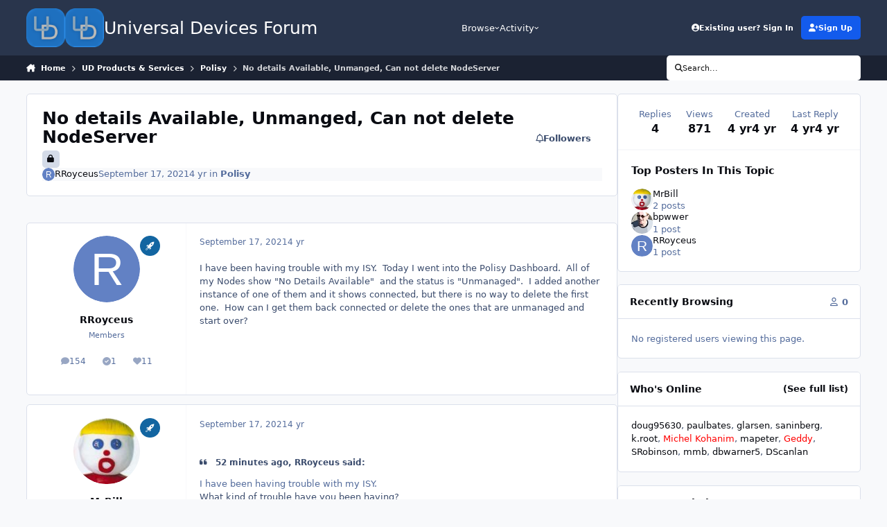

--- FILE ---
content_type: text/html;charset=UTF-8
request_url: https://forum.universal-devices.com/topic/33709-no-details-available-unmanged-can-not-delete-nodeserver/
body_size: 18077
content:
<!DOCTYPE html>
<html lang="en-US" dir="ltr" 

data-ips-path="/topic/33709-no-details-available-unmanged-can-not-delete-nodeserver/"
data-ips-scheme='system'
data-ips-scheme-active='system'
data-ips-scheme-default='system'
data-ips-theme="1"
data-ips-scheme-toggle="true"


    data-ips-guest


data-ips-theme-setting-change-scheme='1'
data-ips-theme-setting-link-panels='1'
data-ips-theme-setting-nav-bar-icons='0'
data-ips-theme-setting-mobile-icons-location='header'
data-ips-theme-setting-mobile-footer-labels='1'
data-ips-theme-setting-sticky-sidebar='1'
data-ips-theme-setting-flip-sidebar='0'

data-ips-layout='default'



>
	<head data-ips-hook="head">
		<meta charset="utf-8">
		<title data-ips-hook="title">No details Available, Unmanged, Can not delete NodeServer - Polisy - Universal Devices Forum</title>
		
		
		
		

	
	<script>(() => document.documentElement.setAttribute('data-ips-scheme', (window.matchMedia('(prefers-color-scheme:dark)').matches) ? 'dark':'light'))();</script>

		


	<script>
		(() => {
			function getCookie(n) {
				let v = `; ${document.cookie}`, parts = v.split(`; ${n}=`);
				if (parts.length === 2) return parts.pop().split(';').shift();
			}
			
			const s = getCookie('ips4_scheme_preference');
			if(!s || s === document.documentElement.getAttribute("data-ips-scheme-active")) return;
			if(s === "system"){
				document.documentElement.setAttribute('data-ips-scheme',(window.matchMedia('(prefers-color-scheme:dark)').matches)?'dark':'light');
			} else {
				document.documentElement.setAttribute("data-ips-scheme",s);
			}
			document.documentElement.setAttribute("data-ips-scheme-active",s);
		})();
	</script>

		
			<!-- Global site tag (gtag.js) - Google Analytics -->
<script async src="https://www.googletagmanager.com/gtag/js?id=UA-125320803-2"></script>
<script>
  window.dataLayer = window.dataLayer || [];
  function gtag(){dataLayer.push(arguments);}
  gtag('js', new Date());

  gtag('config', 'UA-125320803-2');
</script>

		
		
		
		
		


	<!--!Font Awesome Free 6 by @fontawesome - https://fontawesome.com License - https://fontawesome.com/license/free Copyright 2024 Fonticons, Inc.-->
	<link rel='stylesheet' href='//forum.universal-devices.com/applications/core/interface/static/fontawesome/css/all.min.css?v=6.7.2'>



	<link rel='stylesheet' href='//forum.universal-devices.com/static/css/core_global_framework_framework.css?v=a7575d03141768586263'>

	<link rel='stylesheet' href='//forum.universal-devices.com/static/css/core_front_core.css?v=a7575d03141768586263'>

	<link rel='stylesheet' href='//forum.universal-devices.com/static/css/forums_front_forums.css?v=a7575d03141768586263'>

	<link rel='stylesheet' href='//forum.universal-devices.com/static/css/forums_front_topics.css?v=a7575d03141768586263'>


<!-- Content Config CSS Properties -->
<style id="contentOptionsCSS">
    :root {
        --i-embed-max-width: 500px;
        --i-embed-default-width: 500px;
        --i-embed-media-max-width: 100%;
    }
</style>



	
	
	<style id="themeVariables">
		
			:root{

--set__i-desktop-logo--fo-si: 25;
--set__i-mobile-icons-location: header;
--data-ips-theme-setting-mobile-icons-location: header;
--set__logo-light: url('//d2z8ydsemzif1x.cloudfront.net/set_resources_1/6d538d11ecfced46f459ee300b5e80ec_udi-logo_7ae816.png');
--set__mobile-logo-light: url('//d2z8ydsemzif1x.cloudfront.net/set_resources_1/6d538d11ecfced46f459ee300b5e80ec_udi-logo_c30b21.png');
--set__mobile-logo-dark: url('//d2z8ydsemzif1x.cloudfront.net/set_resources_1/6d538d11ecfced46f459ee300b5e80ec_udi-logo_ff60c7.png');
--set__logo-dark: url('//d2z8ydsemzif1x.cloudfront.net/set_resources_1/6d538d11ecfced46f459ee300b5e80ec_udi-logo_6fc6eb.png');
--set__i-font-size: 12.5;
--set__i-header-primary--he: 80;
--set__i-header-secondary--he: 35;
--set__i-mobile-header--he: 50;
--set__i-design-radius: 5;
--light__i-headerMobile--ba-co: var(--i-base_4);

}
		
	</style>

	
		<style id="themeCustomCSS">
			
		</style>
	

	


		



	<meta name="viewport" content="width=device-width, initial-scale=1, viewport-fit=cover">
	<meta name="apple-mobile-web-app-status-bar-style" content="black-translucent">
	
	
		
		
			<meta property="og:image" content="https://d2z8ydsemzif1x.cloudfront.net/monthly_2025_10/udi-logo.png.2814cc4b07bb04f41f459cb5fad94383.png">
		
	
	
		<meta name="twitter:card" content="summary_large_image">
	
	
		
			<meta name="twitter:site" content="@UDIautomates">
		
	
	
		
			
				
					<meta property="og:title" content="No details Available, Unmanged, Can not delete NodeServer">
				
			
		
	
		
			
				
					<meta property="og:type" content="website">
				
			
		
	
		
			
				
					<meta property="og:url" content="https://forum.universal-devices.com/topic/33709-no-details-available-unmanged-can-not-delete-nodeserver/">
				
			
		
	
		
			
				
					<meta name="description" content="I have been having trouble with my ISY. Today I went into the Polisy Dashboard. All of my Nodes show &quot;No Details Available&quot; and the status is &quot;Unmanaged&quot;. I added another instance of one of them and it shows connected, but there is no way to delete the first one. How can I get them back connected...">
				
			
		
	
		
			
				
					<meta property="og:description" content="I have been having trouble with my ISY. Today I went into the Polisy Dashboard. All of my Nodes show &quot;No Details Available&quot; and the status is &quot;Unmanaged&quot;. I added another instance of one of them and it shows connected, but there is no way to delete the first one. How can I get them back connected...">
				
			
		
	
		
			
				
					<meta property="og:updated_time" content="2021-09-17T17:53:17Z">
				
			
		
	
		
			
				
					<meta property="og:site_name" content="Universal Devices Forum">
				
			
		
	
		
			
				
					<meta property="og:locale" content="en_US">
				
			
		
	
	
		
			<link rel="canonical" href="https://forum.universal-devices.com/topic/33709-no-details-available-unmanged-can-not-delete-nodeserver/">
		
	
	
	
	
	
	<link rel="manifest" href="https://forum.universal-devices.com/manifest.webmanifest/">
	
	

	
	
		
	
		
	
		
	
		
	
		
	
		
	
		
	
		
	
		
	
		
	
		
	
		
	
		
	
		
	
		
	
		
	
		
	
		
	
		
	
		
	
		
	
		
	
		
	
		
			<link rel="apple-touch-icon" href="//d2z8ydsemzif1x.cloudfront.net/monthly_2020_09/apple-touch-icon-180x180.png?v=1710367718">
		
	

	
	


		

	
	<link rel='icon' href='//d2z8ydsemzif1x.cloudfront.net/monthly_2025_10/udi-logo.png' type="image/png">

	</head>
	<body data-ips-hook="body" class="ipsApp ipsApp_front " data-contentClass="IPS\forums\Topic" data-controller="core.front.core.app" data-pageApp="forums" data-pageLocation="front" data-pageModule="forums" data-pageController="topic" data-id="33709" >
		<a href="#ipsLayout__main" class="ipsSkipToContent">Jump to content</a>
		
		
		

<i-pull-to-refresh aria-hidden="true">
	<div class="iPullToRefresh"></div>
</i-pull-to-refresh>
		


	<i-pwa-install id="ipsPwaInstall">
		
		
			
		
			
		
			
		
			
		
			
		
			
		
			
		
			
		
			
		
			
		
			
		
			
		
			
		
			
		
			
		
			
		
			
		
			
		
			
		
			
		
			
		
			
		
			
		
			
				<img src="//d2z8ydsemzif1x.cloudfront.net/monthly_2020_09/apple-touch-icon-180x180.png" alt="" width="180" height="180" class="iPwaInstall__icon">
			
		
		<div class="iPwaInstall__content">
			<div class="iPwaInstall__title">View in the app</div>
			<p class="iPwaInstall__desc">A better way to browse. <strong>Learn more</strong>.</p>
		</div>
		<button type="button" class="iPwaInstall__learnMore" popovertarget="iPwaInstall__learnPopover">Learn more</button>
		<button type="button" class="iPwaInstall__dismiss" id="iPwaInstall__dismiss"><span aria-hidden="true">&times;</span><span class="ipsInvisible">Dismiss</span></button>
	</i-pwa-install>
	
	<i-card popover id="iPwaInstall__learnPopover">
		<button class="iCardDismiss" type="button" tabindex="-1" popovertarget="iPwaInstall__learnPopover" popovertargetaction="hide">Close</button>
		<div class="iCard">
			<div class="iCard__content iPwaInstallPopover">
				<div class="i-flex i-gap_2">
					
						
					
						
					
						
					
						
					
						
					
						
					
						
					
						
					
						
					
						
					
						
					
						
					
						
					
						
					
						
					
						
					
						
					
						
					
						
					
						
					
						
					
						
					
						
					
						
							<img src="//d2z8ydsemzif1x.cloudfront.net/monthly_2020_09/apple-touch-icon-180x180.png" alt="" width="180" height="180" class="iPwaInstallPopover__icon">
						
					
					<div class="i-flex_11 i-align-self_center">
						<div class="i-font-weight_700 i-color_hard">Universal Devices Forum</div>
						<p>A full-screen app on your home screen with push notifications, badges and more.</p>
					</div>
				</div>

				<div class="iPwaInstallPopover__ios">
					<div class="iPwaInstallPopover__title">
						<svg xmlns="http://www.w3.org/2000/svg" viewBox="0 0 384 512"><path d="M318.7 268.7c-.2-36.7 16.4-64.4 50-84.8-18.8-26.9-47.2-41.7-84.7-44.6-35.5-2.8-74.3 20.7-88.5 20.7-15 0-49.4-19.7-76.4-19.7C63.3 141.2 4 184.8 4 273.5q0 39.3 14.4 81.2c12.8 36.7 59 126.7 107.2 125.2 25.2-.6 43-17.9 75.8-17.9 31.8 0 48.3 17.9 76.4 17.9 48.6-.7 90.4-82.5 102.6-119.3-65.2-30.7-61.7-90-61.7-91.9zm-56.6-164.2c27.3-32.4 24.8-61.9 24-72.5-24.1 1.4-52 16.4-67.9 34.9-17.5 19.8-27.8 44.3-25.6 71.9 26.1 2 49.9-11.4 69.5-34.3z"/></svg>
						<span>To install this app on iOS and iPadOS</span>
					</div>
					<ol class="ipsList ipsList--bullets i-color_soft i-margin-top_2">
						<li>Tap the <svg xmlns='http://www.w3.org/2000/svg' viewBox='0 0 416 550.4' class='iPwaInstallPopover__svg'><path d='M292.8 129.6 208 44.8l-84.8 84.8-22.4-22.4L208 0l107.2 107.2-22.4 22.4Z'/><path d='M192 22.4h32v336h-32v-336Z'/><path d='M368 550.4H48c-27.2 0-48-20.8-48-48v-288c0-27.2 20.8-48 48-48h112v32H48c-9.6 0-16 6.4-16 16v288c0 9.6 6.4 16 16 16h320c9.6 0 16-6.4 16-16v-288c0-9.6-6.4-16-16-16H256v-32h112c27.2 0 48 20.8 48 48v288c0 27.2-20.8 48-48 48Z'/></svg> Share icon in Safari</li>
						<li>Scroll the menu and tap <strong>Add to Home Screen</strong>.</li>
						<li>Tap <strong>Add</strong> in the top-right corner.</li>
					</ol>
				</div>
				<div class="iPwaInstallPopover__android">
					<div class="iPwaInstallPopover__title">
						<svg xmlns="http://www.w3.org/2000/svg" viewBox="0 0 576 512"><path d="M420.6 301.9a24 24 0 1 1 24-24 24 24 0 0 1 -24 24m-265.1 0a24 24 0 1 1 24-24 24 24 0 0 1 -24 24m273.7-144.5 47.9-83a10 10 0 1 0 -17.3-10h0l-48.5 84.1a301.3 301.3 0 0 0 -246.6 0L116.2 64.5a10 10 0 1 0 -17.3 10h0l47.9 83C64.5 202.2 8.2 285.6 0 384H576c-8.2-98.5-64.5-181.8-146.9-226.6"/></svg>
						<span>To install this app on Android</span>
					</div>
					<ol class="ipsList ipsList--bullets i-color_soft i-margin-top_2">
						<li>Tap the 3-dot menu (⋮) in the top-right corner of the browser.</li>
						<li>Tap <strong>Add to Home screen</strong> or <strong>Install app</strong>.</li>
						<li>Confirm by tapping <strong>Install</strong>.</li>
					</ol>
				</div>
			</div>
		</div>
	</i-card>

		
		<div class="ipsLayout" id="ipsLayout" data-ips-hook="layout">
			
			<div class="ipsLayout__app" data-ips-hook="app">
				
				<div data-ips-hook="mobileHeader" class="ipsMobileHeader ipsResponsive_header--mobile">
					
<a href="https://forum.universal-devices.com/" data-ips-hook="logo" class="ipsLogo ipsLogo--mobile" accesskey="1">
	
		

    
    
    
    <picture class='ipsLogo__image ipsLogo__image--light'>
        <source srcset="[data-uri]" media="(min-width: 980px)">
        <img src="//d2z8ydsemzif1x.cloudfront.net/set_resources_1/6d538d11ecfced46f459ee300b5e80ec_udi-logo_c30b21.png" width="150" height="150" alt='Universal Devices Forum' data-ips-theme-image='mobile-logo-light'>
    </picture>

		

    
    
    
    <picture class='ipsLogo__image ipsLogo__image--dark'>
        <source srcset="[data-uri]" media="(min-width: 980px)">
        <img src="//d2z8ydsemzif1x.cloudfront.net/set_resources_1/6d538d11ecfced46f459ee300b5e80ec_udi-logo_ff60c7.png" width="150" height="150" alt='Universal Devices Forum' data-ips-theme-image='mobile-logo-dark'>
    </picture>

	
  	<div class="ipsLogo__text">
		<span class="ipsLogo__name" data-ips-theme-text="set__i-logo-text">Universal Devices Forum</span>
		
			<span class="ipsLogo__slogan" data-ips-theme-text="set__i-logo-slogan"></span>
		
	</div>
</a>
					
<ul data-ips-hook="mobileNavHeader" class="ipsMobileNavIcons ipsResponsive_header--mobile">
	
		<li data-el="guest">
			<button type="button" class="ipsMobileNavIcons__button ipsMobileNavIcons__button--primary" aria-controls="ipsOffCanvas--guest" aria-expanded="false" data-ipscontrols>
				<span>Sign In</span>
			</button>
		</li>
	
	
	
		
			<li data-el="search">
				<button type="button" class="ipsMobileNavIcons__button" aria-controls="ipsOffCanvas--search" aria-expanded="false" data-ipscontrols>
					<svg xmlns="http://www.w3.org/2000/svg" height="16" width="16" viewbox="0 0 512 512"><path d="M416 208c0 45.9-14.9 88.3-40 122.7L502.6 457.4c12.5 12.5 12.5 32.8 0 45.3s-32.8 12.5-45.3 0L330.7 376c-34.4 25.2-76.8 40-122.7 40C93.1 416 0 322.9 0 208S93.1 0 208 0S416 93.1 416 208zM208 352a144 144 0 1 0 0-288 144 144 0 1 0 0 288z"></path></svg>
					<span class="ipsInvisible">Search</span>
				</button>
			</li>
		
	
    
	
	
		<li data-el="more">
			<button type="button" class="ipsMobileNavIcons__button" aria-controls="ipsOffCanvas--navigation" aria-expanded="false" data-ipscontrols>
				<svg xmlns="http://www.w3.org/2000/svg" height="16" width="14" viewbox="0 0 448 512"><path d="M0 96C0 78.3 14.3 64 32 64H416c17.7 0 32 14.3 32 32s-14.3 32-32 32H32C14.3 128 0 113.7 0 96zM0 256c0-17.7 14.3-32 32-32H416c17.7 0 32 14.3 32 32s-14.3 32-32 32H32c-17.7 0-32-14.3-32-32zM448 416c0 17.7-14.3 32-32 32H32c-17.7 0-32-14.3-32-32s14.3-32 32-32H416c17.7 0 32 14.3 32 32z"></path></svg>
				<span class="ipsInvisible">Menu</span>
				
                
			</button>
		</li>
	
</ul>
				</div>
				
				


				
					
<nav class="ipsBreadcrumb ipsBreadcrumb--mobile ipsResponsive_header--mobile" aria-label="Breadcrumbs" >
	<ol itemscope itemtype="https://schema.org/BreadcrumbList" class="ipsBreadcrumb__list">
		<li itemprop="itemListElement" itemscope itemtype="https://schema.org/ListItem">
			<a title="Home" href="https://forum.universal-devices.com/" itemprop="item">
				<i class="fa-solid fa-house-chimney"></i> <span itemprop="name">Home</span>
			</a>
			<meta itemprop="position" content="1">
		</li>
		
		
		
			
				<li itemprop="itemListElement" itemscope itemtype="https://schema.org/ListItem">
					<a href="https://forum.universal-devices.com/forum/217-ud-products-services/" itemprop="item">
						<span itemprop="name">UD Products &amp; Services </span>
					</a>
					<meta itemprop="position" content="2">
				</li>
			
			
		
			
				<li itemprop="itemListElement" itemscope itemtype="https://schema.org/ListItem">
					<a href="https://forum.universal-devices.com/forum/164-polisy/" itemprop="item">
						<span itemprop="name">Polisy </span>
					</a>
					<meta itemprop="position" content="3">
				</li>
			
			
		
			
				<li aria-current="location" itemprop="itemListElement" itemscope itemtype="https://schema.org/ListItem">
					<span itemprop="name">No details Available, Unmanged, Can not delete NodeServer</span>
					<meta itemprop="position" content="4">
				</li>
			
			
		
	</ol>
	<ul class="ipsBreadcrumb__feed" data-ips-hook="feed">
		
		<li >
			<a data-action="defaultStream" href="https://forum.universal-devices.com/discover/" ><i class="fa-regular fa-file-lines"></i> <span data-role="defaultStreamName">All Activity</span></a>
		</li>
	</ul>
</nav>
				
				
					<header data-ips-hook="header" class="ipsHeader ipsResponsive_header--desktop">
						
						
							<div data-ips-hook="primaryHeader" class="ipsHeader__primary" >
								<div class="ipsWidth ipsHeader__align">
									<div data-ips-header-position="4" class="ipsHeader__start">


	
		<div data-ips-header-content='logo'>
			<!-- logo -->
			
				
<a href="https://forum.universal-devices.com/" data-ips-hook="logo" class="ipsLogo ipsLogo--desktop" accesskey="1">
	
		

    
    
    
    <picture class='ipsLogo__image ipsLogo__image--light'>
        <source srcset="[data-uri]" media="(max-width: 979px)">
        <img src="//d2z8ydsemzif1x.cloudfront.net/set_resources_1/6d538d11ecfced46f459ee300b5e80ec_udi-logo_7ae816.png" width="150" height="150" alt='Universal Devices Forum' data-ips-theme-image='logo-light'>
    </picture>

		

    
    
    
    <picture class='ipsLogo__image ipsLogo__image--dark'>
        <source srcset="[data-uri]" media="(max-width: 979px)">
        <img src="//d2z8ydsemzif1x.cloudfront.net/set_resources_1/6d538d11ecfced46f459ee300b5e80ec_udi-logo_6fc6eb.png" width="150" height="150" alt='Universal Devices Forum' data-ips-theme-image='logo-dark'>
    </picture>

	
  	<div class="ipsLogo__text">
		<span class="ipsLogo__name" data-ips-theme-text="set__i-logo-text">Universal Devices Forum</span>
		
			<span class="ipsLogo__slogan" data-ips-theme-text="set__i-logo-slogan"></span>
		
	</div>
</a>
			
			
			    
			    
			    
			    
			
		</div>
	

	

	

	

	
</div>
									<div data-ips-header-position="5" class="ipsHeader__center">


	

	
		<div data-ips-header-content='navigation'>
			<!-- navigation -->
			
			
			    
				    


<nav data-ips-hook="navBar" class="ipsNav" aria-label="Primary">
	<i-navigation-menu>
		<ul class="ipsNavBar" data-role="menu">
			


	
		
		
			
		
		
		<li  data-id="1" data-active data-navApp="core" data-navExt="Menu" >
			
			
				
					<button aria-expanded="false" aria-controls="elNavSecondary_1" data-ipscontrols type="button">
						<span class="ipsNavBar__icon" aria-hidden="true">
							
								<i class="fa-solid" style="--icon:'\f1c5'"></i>
							
						</span>
						<span class="ipsNavBar__text">
							<span class="ipsNavBar__label">Browse</span>
							<i class="fa-solid fa-angle-down"></i>
						</span>
					</button>
					
						<ul class='ipsNav__dropdown' id='elNavSecondary_1' data-ips-hidden-light-dismiss hidden>
							


	

	
		
		
			
		
		
		<li  data-id="10" data-active data-navApp="forums" data-navExt="Forums" >
			
			
				
					<a href="https://forum.universal-devices.com"  data-navItem-id="10" aria-current="page">
						<span class="ipsNavBar__icon" aria-hidden="true">
							
								<i class="fa-solid" style="--icon:'\f075'"></i>
							
						</span>
						<span class="ipsNavBar__text">
							<span class="ipsNavBar__label">Forums</span>
						</span>
					</a>
				
			
		</li>
	

	
		
		
		
		<li  data-id="11"  data-navApp="calendar" data-navExt="Calendar" >
			
			
				
					<a href="https://forum.universal-devices.com/events/"  data-navItem-id="11" >
						<span class="ipsNavBar__icon" aria-hidden="true">
							
								<i class="fa-solid" style="--icon:'\f133'"></i>
							
						</span>
						<span class="ipsNavBar__text">
							<span class="ipsNavBar__label">Events</span>
						</span>
					</a>
				
			
		</li>
	

	

	
		
		
		
		<li  data-id="13"  data-navApp="core" data-navExt="StaffDirectory" >
			
			
				
					<a href="https://forum.universal-devices.com/staff/"  data-navItem-id="13" >
						<span class="ipsNavBar__icon" aria-hidden="true">
							
								<i class="fa-solid" style="--icon:'\f2bb'"></i>
							
						</span>
						<span class="ipsNavBar__text">
							<span class="ipsNavBar__label">Staff</span>
						</span>
					</a>
				
			
		</li>
	

	
		
		
		
		<li  data-id="14"  data-navApp="core" data-navExt="OnlineUsers" >
			
			
				
					<a href="https://forum.universal-devices.com/online/"  data-navItem-id="14" >
						<span class="ipsNavBar__icon" aria-hidden="true">
							
								<i class="fa-solid" style="--icon:'\f017'"></i>
							
						</span>
						<span class="ipsNavBar__text">
							<span class="ipsNavBar__label">Online Users</span>
						</span>
					</a>
				
			
		</li>
	

	

						</ul>
					
				
			
		</li>
	

	
		
		
		
		<li  data-id="2"  data-navApp="core" data-navExt="Menu" >
			
			
				
					<button aria-expanded="false" aria-controls="elNavSecondary_2" data-ipscontrols type="button">
						<span class="ipsNavBar__icon" aria-hidden="true">
							
								<i class="fa-solid" style="--icon:'\f1c5'"></i>
							
						</span>
						<span class="ipsNavBar__text">
							<span class="ipsNavBar__label">Activity</span>
							<i class="fa-solid fa-angle-down"></i>
						</span>
					</button>
					
						<ul class='ipsNav__dropdown' id='elNavSecondary_2' data-ips-hidden-light-dismiss hidden>
							


	
		
		
		
		<li  data-id="4"  data-navApp="core" data-navExt="AllActivity" >
			
			
				
					<a href="https://forum.universal-devices.com/discover/"  data-navItem-id="4" >
						<span class="ipsNavBar__icon" aria-hidden="true">
							
								<i class="fa-solid" style="--icon:'\f0ca'"></i>
							
						</span>
						<span class="ipsNavBar__text">
							<span class="ipsNavBar__label">All Activity</span>
						</span>
					</a>
				
			
		</li>
	

	

	

	

	
		
		
		
		<li  data-id="8"  data-navApp="core" data-navExt="Search" >
			
			
				
					<a href="https://forum.universal-devices.com/search/"  data-navItem-id="8" >
						<span class="ipsNavBar__icon" aria-hidden="true">
							
								<i class="fa-solid" style="--icon:'\f002'"></i>
							
						</span>
						<span class="ipsNavBar__text">
							<span class="ipsNavBar__label">Search</span>
						</span>
					</a>
				
			
		</li>
	

						</ul>
					
				
			
		</li>
	

	

			<li data-role="moreLi" hidden>
				<button aria-expanded="false" aria-controls="nav__more" data-ipscontrols type="button">
					<span class="ipsNavBar__icon" aria-hidden="true">
						<i class="fa-solid fa-bars"></i>
					</span>
					<span class="ipsNavBar__text">
						<span class="ipsNavBar__label">More</span>
						<i class="fa-solid fa-angle-down"></i>
					</span>
				</button>
				<ul class="ipsNav__dropdown" id="nav__more" data-role="moreMenu" data-ips-hidden-light-dismiss hidden></ul>
			</li>
		</ul>
		<div class="ipsNavPriority js-ipsNavPriority" aria-hidden="true">
			<ul class="ipsNavBar" data-role="clone">
				<li data-role="moreLiClone">
					<button aria-expanded="false" aria-controls="nav__more" data-ipscontrols type="button">
						<span class="ipsNavBar__icon" aria-hidden="true">
							<i class="fa-solid fa-bars"></i>
						</span>
						<span class="ipsNavBar__text">
							<span class="ipsNavBar__label">More</span>
							<i class="fa-solid fa-angle-down"></i>
						</span>
					</button>
				</li>
				


	
		
		
			
		
		
		<li  data-id="1" data-active data-navApp="core" data-navExt="Menu" >
			
			
				
					<button aria-expanded="false" aria-controls="elNavSecondary_1" data-ipscontrols type="button">
						<span class="ipsNavBar__icon" aria-hidden="true">
							
								<i class="fa-solid" style="--icon:'\f1c5'"></i>
							
						</span>
						<span class="ipsNavBar__text">
							<span class="ipsNavBar__label">Browse</span>
							<i class="fa-solid fa-angle-down"></i>
						</span>
					</button>
					
				
			
		</li>
	

	
		
		
		
		<li  data-id="2"  data-navApp="core" data-navExt="Menu" >
			
			
				
					<button aria-expanded="false" aria-controls="elNavSecondary_2" data-ipscontrols type="button">
						<span class="ipsNavBar__icon" aria-hidden="true">
							
								<i class="fa-solid" style="--icon:'\f1c5'"></i>
							
						</span>
						<span class="ipsNavBar__text">
							<span class="ipsNavBar__label">Activity</span>
							<i class="fa-solid fa-angle-down"></i>
						</span>
					</button>
					
				
			
		</li>
	

	

			</ul>
		</div>
	</i-navigation-menu>
</nav>
			    
			    
			    
			    
			
		</div>
	

	

	

	
</div>
									<div data-ips-header-position="6" class="ipsHeader__end">


	

	

	
		<div data-ips-header-content='user'>
			<!-- user -->
			
			
			    
			    
				    

	<ul id="elUserNav" data-ips-hook="userBarGuest" class="ipsUserNav ipsUserNav--guest">
        
		
        
        
        
            
            <li id="elSignInLink" data-el="sign-in">
                <button type="button" id="elUserSignIn" popovertarget="elUserSignIn_menu" class="ipsUserNav__link">
                	<i class="fa-solid fa-circle-user"></i>
                	<span class="ipsUserNav__text">Existing user? Sign In</span>
                </button>                
                
<i-dropdown popover id="elUserSignIn_menu">
	<div class="iDropdown">
		<form accept-charset='utf-8' method='post' action='https://forum.universal-devices.com/login/'>
			<input type="hidden" name="csrfKey" value="bd848225ee0e10dcdaade16965dc6c59">
			<input type="hidden" name="ref" value="aHR0cHM6Ly9mb3J1bS51bml2ZXJzYWwtZGV2aWNlcy5jb20vdG9waWMvMzM3MDktbm8tZGV0YWlscy1hdmFpbGFibGUtdW5tYW5nZWQtY2FuLW5vdC1kZWxldGUtbm9kZXNlcnZlci8=">
			<div data-role="loginForm">
				
				
				
					<div class='ipsColumns ipsColumns--lines'>
						<div class='ipsColumns__primary' id='elUserSignIn_internal'>
							
<div class="">
	<h4 class="ipsTitle ipsTitle--h3 i-padding_2 i-padding-bottom_0 i-color_hard">Sign In</h4>
	<ul class='ipsForm ipsForm--vertical ipsForm--login-popup'>
		<li class="ipsFieldRow ipsFieldRow--noLabel ipsFieldRow--fullWidth">
			<label class="ipsFieldRow__label" for="login_popup_email">Email Address</label>
			<div class="ipsFieldRow__content">
                <input type="email" class='ipsInput ipsInput--text' placeholder="Email Address" name="auth" autocomplete="email" id='login_popup_email'>
			</div>
		</li>
		<li class="ipsFieldRow ipsFieldRow--noLabel ipsFieldRow--fullWidth">
			<label class="ipsFieldRow__label" for="login_popup_password">Password</label>
			<div class="ipsFieldRow__content">
				<input type="password" class='ipsInput ipsInput--text' placeholder="Password" name="password" autocomplete="current-password" id='login_popup_password'>
			</div>
		</li>
		<li class="ipsFieldRow ipsFieldRow--checkbox">
			<input type="checkbox" name="remember_me" id="remember_me_checkbox_popup" value="1" checked class="ipsInput ipsInput--toggle">
			<div class="ipsFieldRow__content">
				<label class="ipsFieldRow__label" for="remember_me_checkbox_popup">Remember me</label>
				<div class="ipsFieldRow__desc">Not recommended on shared computers</div>
			</div>
		</li>
		<li class="ipsSubmitRow">
			<button type="submit" name="_processLogin" value="usernamepassword" class="ipsButton ipsButton--primary i-width_100p">Sign In</button>
			
				<p class="i-color_soft i-link-color_inherit i-font-weight_500 i-font-size_-1 i-margin-top_2">
					
						<a href='https://forum.universal-devices.com/lostpassword/' data-ipsDialog data-ipsDialog-title='Forgot your password?'>
					
					Forgot your password?</a>
				</p>
			
		</li>
	</ul>
</div>
						</div>
						<div class='ipsColumns__secondary i-basis_280'>
							<div id='elUserSignIn_external'>
								<p class='ipsTitle ipsTitle--h3 i-padding_2 i-padding-bottom_0 i-color_soft'>Or sign in with...</p>
								<div class='i-grid i-gap_2 i-padding_2'>
									
										<div>
											

<button type="submit" name="_processLogin" value="11" class='ipsSocial ' style="background-color: #478f79">
	
		<span class='ipsSocial__text'>Sign in with ISY Portal</span>
	
</button>
										</div>
									
								</div>
							</div>
						</div>
					</div>
				
			</div>
		</form>
	</div>
</i-dropdown>
            </li>
            
        
		
			<li data-el="sign-up">
				
					<a href="https://forum.universal-devices.com/register/" class="ipsUserNav__link ipsUserNav__link--sign-up" data-ipsdialog data-ipsdialog-size="narrow" data-ipsdialog-title="Sign Up"  id="elRegisterButton">
						<i class="fa-solid fa-user-plus"></i>
						<span class="ipsUserNav__text">Sign Up</span>
					</a>
				
			</li>
		
		
	</ul>

			    
			    
			    
			
		</div>
	

	

	
</div>
								</div>
							</div>
						
						
							<div data-ips-hook="secondaryHeader" class="ipsHeader__secondary" >
								<div class="ipsWidth ipsHeader__align">
									<div data-ips-header-position="7" class="ipsHeader__start">


	

	

	

	
		<div data-ips-header-content='breadcrumb'>
			<!-- breadcrumb -->
			
			
			    
			    
			    
				    
<nav class="ipsBreadcrumb ipsBreadcrumb--top " aria-label="Breadcrumbs" >
	<ol itemscope itemtype="https://schema.org/BreadcrumbList" class="ipsBreadcrumb__list">
		<li itemprop="itemListElement" itemscope itemtype="https://schema.org/ListItem">
			<a title="Home" href="https://forum.universal-devices.com/" itemprop="item">
				<i class="fa-solid fa-house-chimney"></i> <span itemprop="name">Home</span>
			</a>
			<meta itemprop="position" content="1">
		</li>
		
		
		
			
				<li itemprop="itemListElement" itemscope itemtype="https://schema.org/ListItem">
					<a href="https://forum.universal-devices.com/forum/217-ud-products-services/" itemprop="item">
						<span itemprop="name">UD Products &amp; Services </span>
					</a>
					<meta itemprop="position" content="2">
				</li>
			
			
		
			
				<li itemprop="itemListElement" itemscope itemtype="https://schema.org/ListItem">
					<a href="https://forum.universal-devices.com/forum/164-polisy/" itemprop="item">
						<span itemprop="name">Polisy </span>
					</a>
					<meta itemprop="position" content="3">
				</li>
			
			
		
			
				<li aria-current="location" itemprop="itemListElement" itemscope itemtype="https://schema.org/ListItem">
					<span itemprop="name">No details Available, Unmanged, Can not delete NodeServer</span>
					<meta itemprop="position" content="4">
				</li>
			
			
		
	</ol>
	<ul class="ipsBreadcrumb__feed" data-ips-hook="feed">
		
		<li >
			<a data-action="defaultStream" href="https://forum.universal-devices.com/discover/" ><i class="fa-regular fa-file-lines"></i> <span data-role="defaultStreamName">All Activity</span></a>
		</li>
	</ul>
</nav>
			    
			    
			
		</div>
	

	
</div>
									<div data-ips-header-position="8" class="ipsHeader__center">


	

	

	

	

	
</div>
									<div data-ips-header-position="9" class="ipsHeader__end">


	

	

	

	

	
		<div data-ips-header-content='search'>
			<!-- search -->
			
			
			    
			    
			    
			    
				    

	<button class='ipsSearchPseudo' popovertarget="ipsSearchDialog" type="button">
		<i class="fa-solid fa-magnifying-glass"></i>
		<span>Search...</span>
	</button>

			    
			
		</div>
	
</div>
								</div>
							</div>
						
					</header>
				
				<main data-ips-hook="main" class="ipsLayout__main" id="ipsLayout__main" tabindex="-1">
					<div class="ipsWidth ipsWidth--main-content">
						<div class="ipsContentWrap">
							
							

							<div class="ipsLayout__columns">
								<section data-ips-hook="primaryColumn" class="ipsLayout__primary-column">
									
									
									
                                    
									

	





    
    

									




<!-- Start #ipsTopicView -->
<div class="ipsBlockSpacer" id="ipsTopicView" data-ips-topic-ui="traditional" data-ips-topic-first-page="true" data-ips-topic-comments="all">




<div class="ipsBox ipsBox--topicHeader ipsPull">
	<header class="ipsPageHeader">
		<div class="ipsPageHeader__row">
			<div data-ips-hook="header" class="ipsPageHeader__primary">
				<div class="ipsPageHeader__title">
					
						<h1 data-ips-hook="title">No details Available, Unmanged, Can not delete NodeServer</h1>
					
					<div data-ips-hook="badges" class="ipsBadges">
						
<span class='ipsBadge ipsBadge--icon  ipsBadge--locked ' title='Locked' data-ipsTooltip>
    <i class="fa fa-solid fa-lock"></i>
</span>
					</div>
				</div>
				
				
			</div>
			
				<ul data-ips-hook="topicHeaderButtons" class="ipsButtons">
					
					
					<li>

<div data-followApp='forums' data-followArea='topic' data-followID='33709' data-controller='core.front.core.followButton'>
	

	<a data-ips-hook="guest" href="https://forum.universal-devices.com/login/" rel="nofollow" class="ipsButton ipsButton--follow" data-role="followButton" data-ipstooltip title="Sign in to follow this">
		<span>
			<i class="fa-regular fa-bell"></i>
			<span class="ipsButton__label">Followers</span>
		</span>
		
	</a>

</div></li>
				</ul>
			
		</div>
		
		
			<!-- PageHeader footer is only shown in traditional view -->
			<div class="ipsPageHeader__row ipsPageHeader__row--footer">
				<div class="ipsPageHeader__primary">
					<div class="ipsPhotoPanel ipsPhotoPanel--inline">
						


	<a data-ips-hook="userPhotoWithUrl" href="https://forum.universal-devices.com/profile/2133-rroyceus/" rel="nofollow" data-ipshover data-ipshover-width="370" data-ipshover-target="https://forum.universal-devices.com/profile/2133-rroyceus/?do=hovercard"  class="ipsUserPhoto ipsUserPhoto--fluid" title="Go to RRoyceus's profile" data-group="3" aria-hidden="true" tabindex="-1">
		<img src="data:image/svg+xml,%3Csvg%20xmlns%3D%22http%3A%2F%2Fwww.w3.org%2F2000%2Fsvg%22%20viewBox%3D%220%200%201024%201024%22%20style%3D%22background%3A%236281c4%22%3E%3Cg%3E%3Ctext%20text-anchor%3D%22middle%22%20dy%3D%22.35em%22%20x%3D%22512%22%20y%3D%22512%22%20fill%3D%22%23ffffff%22%20font-size%3D%22700%22%20font-family%3D%22-apple-system%2C%20BlinkMacSystemFont%2C%20Roboto%2C%20Helvetica%2C%20Arial%2C%20sans-serif%22%3ER%3C%2Ftext%3E%3C%2Fg%3E%3C%2Fsvg%3E" alt="RRoyceus" loading="lazy">
	</a>

						<div data-ips-hook="topicHeaderMetaData" class="ipsPhotoPanel__text">
							<div class="ipsPhotoPanel__primary">


<a href='https://forum.universal-devices.com/profile/2133-rroyceus/' rel="nofollow" data-ipsHover data-ipsHover-width='370' data-ipsHover-target='https://forum.universal-devices.com/profile/2133-rroyceus/?do=hovercard&amp;referrer=https%253A%252F%252Fforum.universal-devices.com%252Ftopic%252F33709-no-details-available-unmanged-can-not-delete-nodeserver%252F' title="Go to RRoyceus's profile" class="ipsUsername" translate="no">RRoyceus</a></div>
							<div class="ipsPhotoPanel__secondary"><time datetime='2021-09-17T13:36:42Z' title='09/17/21 01:36  PM' data-short='4 yr' class='ipsTime ipsTime--long'><span class='ipsTime__long'>September 17, 2021</span><span class='ipsTime__short'>4 yr</span></time> in <a href="https://forum.universal-devices.com/forum/164-polisy/" class="i-font-weight_600">Polisy</a></div>
						</div>
					</div>
				</div>
				
			</div>
		
	</header>

	

</div>

<!-- Large topic warnings -->






<!-- These can be hidden on traditional first page using <div data-ips-hide="traditional-first"> -->


<!-- Content messages -->









<div class="i-flex i-flex-wrap_wrap-reverse i-align-items_center i-gap_3">

	<!-- All replies / Helpful Replies: This isn't shown on the first page, due to data-ips-hide="traditional-first" -->
	

	<!-- Start new topic, Reply to topic: Shown on all views -->
	<ul data-ips-hook="topicMainButtons" class="i-flex_11 ipsButtons ipsButtons--main">
		<li>
			
		</li>
		
		
	</ul>
</div>





<section data-controller='core.front.core.recommendedComments' data-url='https://forum.universal-devices.com/topic/33709-no-details-available-unmanged-can-not-delete-nodeserver/?recommended=comments' class='ipsBox ipsBox--featuredComments ipsRecommendedComments ipsHide'>
	<div data-role="recommendedComments">
		<header class='ipsBox__header'>
			<h2>Featured Replies</h2>
			

<div class='ipsCarouselNav ' data-ipscarousel='topic-featured-posts' >
	<button class='ipsCarouselNav__button' data-carousel-arrow='prev'><span class="ipsInvisible">Previous carousel slide</span><i class='fa-ips' aria-hidden='true'></i></button>
	<button class='ipsCarouselNav__button' data-carousel-arrow='next'><span class="ipsInvisible">Next carousel slide</span><i class='fa-ips' aria-hidden='true'></i></button>
</div>
		</header>
		
	</div>
</section>

<div id="comments" data-controller="core.front.core.commentFeed,forums.front.topic.view, core.front.core.ignoredComments" data-autopoll data-baseurl="https://forum.universal-devices.com/topic/33709-no-details-available-unmanged-can-not-delete-nodeserver/" data-lastpage data-feedid="forums-ips_forums_topic-33709" class="cTopic ipsBlockSpacer" data-follow-area-id="topic-33709">

	<div data-ips-hook="topicPostFeed" id="elPostFeed" class="ipsEntries ipsPull ipsEntries--topic" data-role="commentFeed" data-controller="core.front.core.moderation" >

		
		<form action="https://forum.universal-devices.com/topic/33709-no-details-available-unmanged-can-not-delete-nodeserver/?csrfKey=bd848225ee0e10dcdaade16965dc6c59&amp;do=multimodComment" method="post" data-ipspageaction data-role="moderationTools">
			
			
				

					

					
					



<a id="findComment-318472"></a>
<div id="comment-318472"></div>
<article data-ips-hook="postWrapper" id="elComment_318472" class="
		ipsEntry js-ipsEntry  ipsEntry--post 
        
        
        
        
        
		"   data-ips-first-post>
	
		<aside data-ips-hook="topicAuthorColumn" class="ipsEntry__author-column">
			
			<div data-ips-hook="postUserPhoto" class="ipsAvatarStack">
				


	<a data-ips-hook="userPhotoWithUrl" href="https://forum.universal-devices.com/profile/2133-rroyceus/" rel="nofollow" data-ipshover data-ipshover-width="370" data-ipshover-target="https://forum.universal-devices.com/profile/2133-rroyceus/?do=hovercard"  class="ipsUserPhoto ipsUserPhoto--fluid" title="Go to RRoyceus's profile" data-group="3" aria-hidden="true" tabindex="-1">
		<img src="data:image/svg+xml,%3Csvg%20xmlns%3D%22http%3A%2F%2Fwww.w3.org%2F2000%2Fsvg%22%20viewBox%3D%220%200%201024%201024%22%20style%3D%22background%3A%236281c4%22%3E%3Cg%3E%3Ctext%20text-anchor%3D%22middle%22%20dy%3D%22.35em%22%20x%3D%22512%22%20y%3D%22512%22%20fill%3D%22%23ffffff%22%20font-size%3D%22700%22%20font-family%3D%22-apple-system%2C%20BlinkMacSystemFont%2C%20Roboto%2C%20Helvetica%2C%20Arial%2C%20sans-serif%22%3ER%3C%2Ftext%3E%3C%2Fg%3E%3C%2Fsvg%3E" alt="RRoyceus" loading="lazy">
	</a>

				
				
					
<img src='//d2z8ydsemzif1x.cloudfront.net/monthly_2022_02/rocket.png.34fd8ae5581b9e94626b32dcb8b2a203.png' loading="lazy" alt="Experienced" class="ipsAvatarStack__rank" data-ipsTooltip title="Rank: Experienced (4/6)">
								
			</div>
			<h3 data-ips-hook="postUsername" class="ipsEntry__username">
				
				


<a href='https://forum.universal-devices.com/profile/2133-rroyceus/' rel="nofollow" data-ipsHover data-ipsHover-width='370' data-ipsHover-target='https://forum.universal-devices.com/profile/2133-rroyceus/?do=hovercard&amp;referrer=https%253A%252F%252Fforum.universal-devices.com%252Ftopic%252F33709-no-details-available-unmanged-can-not-delete-nodeserver%252F' title="Go to RRoyceus's profile" class="ipsUsername" translate="no">RRoyceus</a>
				
			</h3>
			
				<div data-ips-hook="postUserGroup" class="ipsEntry__group">
					
						Members
					
				</div>
			
			
			
				<ul data-ips-hook="postUserStats" class="ipsEntry__authorStats ipsEntry__authorStats--minimal">
					<li data-i-el="posts">
						
							<a href="https://forum.universal-devices.com/profile/2133-rroyceus/content/" rel="nofollow" title="Posts" data-ipstooltip>
								<i class="fa-solid fa-comment"></i>
								<span data-i-el="number">154</span>
								<span data-i-el="label">posts</span>
							</a>
						
					</li>
					
						<li data-ips-hook="postUserSolutions" data-i-el="solutions">
							
								<a href="https://forum.universal-devices.com/profile/2133-rroyceus/solutions/" rel="nofollow" title="Solutions" data-ipstooltip>
									<i class="fa-solid fa-circle-check"></i>
									<span data-i-el="number">1</span>
									<span data-i-el="label">Solutions</span>
								</a>
							
						</li>
					
					
						<li data-ips-hook="postUserBadges" data-i-el="badges">
							<a href="https://forum.universal-devices.com/profile/2133-rroyceus/badges/" data-action="badgeLog" title="Badges">
								<i class="fa-solid fa-award"></i>
								<span data-i-el="number">0</span>
								<span data-i-el="label">Badges</span>
							</a>
						</li>
					
					
						<li data-ips-hook="postUserReputation" data-i-el="reputation">
							
								<span>
									<i class="fa-solid fa-heart"></i>
									<span data-i-el="number">11</span>
									<span data-i-el="label">Reputation</span>
								</span>
							
						</li>
					
				</ul>
				<ul data-ips-hook="postUserCustomFields" class="ipsEntry__authorFields">
					

				</ul>
			
			
		</aside>
	
	
<aside data-ips-hook="topicAuthorColumn" class="ipsEntry__header" data-feedid="forums-ips_forums_topic-33709">
	<div class="ipsEntry__header-align">

		<div class="ipsPhotoPanel">
			<!-- Avatar -->
			<div class="ipsAvatarStack" data-ips-hook="postUserPhoto">
				


	<a data-ips-hook="userPhotoWithUrl" href="https://forum.universal-devices.com/profile/2133-rroyceus/" rel="nofollow" data-ipshover data-ipshover-width="370" data-ipshover-target="https://forum.universal-devices.com/profile/2133-rroyceus/?do=hovercard"  class="ipsUserPhoto ipsUserPhoto--fluid" title="Go to RRoyceus's profile" data-group="3" aria-hidden="true" tabindex="-1">
		<img src="data:image/svg+xml,%3Csvg%20xmlns%3D%22http%3A%2F%2Fwww.w3.org%2F2000%2Fsvg%22%20viewBox%3D%220%200%201024%201024%22%20style%3D%22background%3A%236281c4%22%3E%3Cg%3E%3Ctext%20text-anchor%3D%22middle%22%20dy%3D%22.35em%22%20x%3D%22512%22%20y%3D%22512%22%20fill%3D%22%23ffffff%22%20font-size%3D%22700%22%20font-family%3D%22-apple-system%2C%20BlinkMacSystemFont%2C%20Roboto%2C%20Helvetica%2C%20Arial%2C%20sans-serif%22%3ER%3C%2Ftext%3E%3C%2Fg%3E%3C%2Fsvg%3E" alt="RRoyceus" loading="lazy">
	</a>

				
					
<img src='//d2z8ydsemzif1x.cloudfront.net/monthly_2022_02/rocket.png.34fd8ae5581b9e94626b32dcb8b2a203.png' loading="lazy" alt="Experienced" class="ipsAvatarStack__rank" data-ipsTooltip title="Rank: Experienced (4/6)">
				
				
			</div>
			<!-- Username -->
			<div class="ipsPhotoPanel__text">
				<h3 data-ips-hook="postUsername" class="ipsEntry__username">
					


<a href='https://forum.universal-devices.com/profile/2133-rroyceus/' rel="nofollow" data-ipsHover data-ipsHover-width='370' data-ipsHover-target='https://forum.universal-devices.com/profile/2133-rroyceus/?do=hovercard&amp;referrer=https%253A%252F%252Fforum.universal-devices.com%252Ftopic%252F33709-no-details-available-unmanged-can-not-delete-nodeserver%252F' title="Go to RRoyceus's profile" class="ipsUsername" translate="no">RRoyceus</a>
					
						<span class="ipsEntry__group">
							
								Members
							
						</span>
					
					
				</h3>
				<p class="ipsPhotoPanel__secondary">
					<time datetime='2021-09-17T13:36:42Z' title='09/17/21 01:36  PM' data-short='4 yr' class='ipsTime ipsTime--long'><span class='ipsTime__long'>September 17, 2021</span><span class='ipsTime__short'>4 yr</span></time>
				</p>
			</div>
		</div>

		<!-- Minimal badges -->
		<ul data-ips-hook="postBadgesSecondary" class="ipsBadges">
			
			
			
			
			
			
		</ul>

		

		

		
			<!-- Expand mini profile -->
			<button class="ipsEntry__topButton ipsEntry__topButton--profile" type="button" aria-controls="mini-profile-318472" aria-expanded="false" data-ipscontrols data-ipscontrols-src="https://forum.universal-devices.com/?&amp;app=core&amp;module=system&amp;controller=ajax&amp;do=miniProfile&amp;authorId=2133&amp;solvedCount=1" aria-label="Author stats" data-ipstooltip><i class="fa-solid fa-chevron-down" aria-hidden="true"></i></button>
		

        
<!-- Mini profile -->

	<div id='mini-profile-318472' data-ips-hidden-animation="slide-fade" hidden class="ipsEntry__profile-row ipsLoading ipsLoading--small">
        
            <ul class='ipsEntry__profile'></ul>
        
	</div>

	</div>
</aside>
	

<div id="comment-318472_wrap" data-controller="core.front.core.comment" data-feedid="forums-ips_forums_topic-33709" data-commentapp="forums" data-commenttype="forums" data-commentid="318472" data-quotedata="{&quot;userid&quot;:2133,&quot;username&quot;:&quot;RRoyceus&quot;,&quot;timestamp&quot;:1631885802,&quot;contentapp&quot;:&quot;forums&quot;,&quot;contenttype&quot;:&quot;forums&quot;,&quot;contentid&quot;:33709,&quot;contentclass&quot;:&quot;forums_Topic&quot;,&quot;contentcommentid&quot;:318472}" class="ipsEntry__content js-ipsEntry__content"   data-first-post="true" data-first-page="true" >
	<div class="ipsEntry__post">
		<div class="ipsEntry__meta">
			
				<span class="ipsEntry__date"><time datetime='2021-09-17T13:36:42Z' title='09/17/21 01:36  PM' data-short='4 yr' class='ipsTime ipsTime--long'><span class='ipsTime__long'>September 17, 2021</span><span class='ipsTime__short'>4 yr</span></time></span>
			
			<!-- Traditional badges -->
			<ul data-ips-hook="postBadges" class="ipsBadges">
				
				
				
				
                
				
			</ul>
			
			
		</div>
		

		

		

		<!-- Post content -->
		<div data-ips-hook="postContent" class="ipsRichText ipsRichText--user" data-role="commentContent" data-controller="core.front.core.lightboxedImages">

			
			

				<p>
	I have been having trouble with my ISY.  Today I went into the Polisy Dashboard.  All of my Nodes show "No Details Available"  and the status is "Unmanaged".  I added another instance of one of them and it shows connected, but there is no way to delete the first one.  How can I get them back connected or delete the ones that are unmanaged and start over?
</p>


			

			
		</div>

		

	</div>
	
	
</div>
	
</article>

                    
                    
					
						<!-- If this is the first post in the traditional UI, show some of the extras/messages below it -->
						

						<!-- Show the All Replies / Most Helpful tabs -->
						
					
					
					

					
					
					
				

					

					
					



<a id="findComment-318478"></a>
<div id="comment-318478"></div>
<article data-ips-hook="postWrapper" id="elComment_318478" class="
		ipsEntry js-ipsEntry  ipsEntry--post 
        
        
        
        
        
		"   >
	
		<aside data-ips-hook="topicAuthorColumn" class="ipsEntry__author-column">
			
			<div data-ips-hook="postUserPhoto" class="ipsAvatarStack">
				


	<a data-ips-hook="userPhotoWithUrl" href="https://forum.universal-devices.com/profile/8631-mrbill/" rel="nofollow" data-ipshover data-ipshover-width="370" data-ipshover-target="https://forum.universal-devices.com/profile/8631-mrbill/?do=hovercard"  class="ipsUserPhoto ipsUserPhoto--fluid" title="Go to MrBill's profile" data-group="3" aria-hidden="true" tabindex="-1">
		<img src="//d2z8ydsemzif1x.cloudfront.net/profile/photo-thumb-8631.jpg" alt="MrBill" loading="lazy">
	</a>

				
				
					
<img src='//d2z8ydsemzif1x.cloudfront.net/monthly_2022_02/rocket.png.7ccc7b523a607a70d7b556929b3822d8.png' loading="lazy" alt="Advanced" class="ipsAvatarStack__rank" data-ipsTooltip title="Rank: Advanced (5/6)">
								
			</div>
			<h3 data-ips-hook="postUsername" class="ipsEntry__username">
				
				


<a href='https://forum.universal-devices.com/profile/8631-mrbill/' rel="nofollow" data-ipsHover data-ipsHover-width='370' data-ipsHover-target='https://forum.universal-devices.com/profile/8631-mrbill/?do=hovercard&amp;referrer=https%253A%252F%252Fforum.universal-devices.com%252Ftopic%252F33709-no-details-available-unmanged-can-not-delete-nodeserver%252F' title="Go to MrBill's profile" class="ipsUsername" translate="no">MrBill</a>
				
			</h3>
			
				<div data-ips-hook="postUserGroup" class="ipsEntry__group">
					
						Members
					
				</div>
			
			
			
				<ul data-ips-hook="postUserStats" class="ipsEntry__authorStats ipsEntry__authorStats--minimal">
					<li data-i-el="posts">
						
							<a href="https://forum.universal-devices.com/profile/8631-mrbill/content/" rel="nofollow" title="Posts" data-ipstooltip>
								<i class="fa-solid fa-comment"></i>
								<span data-i-el="number">4.7k</span>
								<span data-i-el="label">posts</span>
							</a>
						
					</li>
					
						<li data-ips-hook="postUserSolutions" data-i-el="solutions">
							
								<a href="https://forum.universal-devices.com/profile/8631-mrbill/solutions/" rel="nofollow" title="Solutions" data-ipstooltip>
									<i class="fa-solid fa-circle-check"></i>
									<span data-i-el="number">110</span>
									<span data-i-el="label">Solutions</span>
								</a>
							
						</li>
					
					
						<li data-ips-hook="postUserBadges" data-i-el="badges">
							<a href="https://forum.universal-devices.com/profile/8631-mrbill/badges/" data-action="badgeLog" title="Badges">
								<i class="fa-solid fa-award"></i>
								<span data-i-el="number">0</span>
								<span data-i-el="label">Badges</span>
							</a>
						</li>
					
					
						<li data-ips-hook="postUserReputation" data-i-el="reputation">
							
								<span>
									<i class="fa-solid fa-heart"></i>
									<span data-i-el="number">2.3k</span>
									<span data-i-el="label">Reputation</span>
								</span>
							
						</li>
					
				</ul>
				<ul data-ips-hook="postUserCustomFields" class="ipsEntry__authorFields">
					

				</ul>
			
			
		</aside>
	
	
<aside data-ips-hook="topicAuthorColumn" class="ipsEntry__header" data-feedid="forums-ips_forums_topic-33709">
	<div class="ipsEntry__header-align">

		<div class="ipsPhotoPanel">
			<!-- Avatar -->
			<div class="ipsAvatarStack" data-ips-hook="postUserPhoto">
				


	<a data-ips-hook="userPhotoWithUrl" href="https://forum.universal-devices.com/profile/8631-mrbill/" rel="nofollow" data-ipshover data-ipshover-width="370" data-ipshover-target="https://forum.universal-devices.com/profile/8631-mrbill/?do=hovercard"  class="ipsUserPhoto ipsUserPhoto--fluid" title="Go to MrBill's profile" data-group="3" aria-hidden="true" tabindex="-1">
		<img src="//d2z8ydsemzif1x.cloudfront.net/profile/photo-thumb-8631.jpg" alt="MrBill" loading="lazy">
	</a>

				
					
<img src='//d2z8ydsemzif1x.cloudfront.net/monthly_2022_02/rocket.png.7ccc7b523a607a70d7b556929b3822d8.png' loading="lazy" alt="Advanced" class="ipsAvatarStack__rank" data-ipsTooltip title="Rank: Advanced (5/6)">
				
				
			</div>
			<!-- Username -->
			<div class="ipsPhotoPanel__text">
				<h3 data-ips-hook="postUsername" class="ipsEntry__username">
					


<a href='https://forum.universal-devices.com/profile/8631-mrbill/' rel="nofollow" data-ipsHover data-ipsHover-width='370' data-ipsHover-target='https://forum.universal-devices.com/profile/8631-mrbill/?do=hovercard&amp;referrer=https%253A%252F%252Fforum.universal-devices.com%252Ftopic%252F33709-no-details-available-unmanged-can-not-delete-nodeserver%252F' title="Go to MrBill's profile" class="ipsUsername" translate="no">MrBill</a>
					
						<span class="ipsEntry__group">
							
								Members
							
						</span>
					
					
				</h3>
				<p class="ipsPhotoPanel__secondary">
					<time datetime='2021-09-17T14:30:51Z' title='09/17/21 02:30  PM' data-short='4 yr' class='ipsTime ipsTime--long'><span class='ipsTime__long'>September 17, 2021</span><span class='ipsTime__short'>4 yr</span></time>
				</p>
			</div>
		</div>

		<!-- Minimal badges -->
		<ul data-ips-hook="postBadgesSecondary" class="ipsBadges">
			
			
			
			
			
			
		</ul>

		

		

		
			<!-- Expand mini profile -->
			<button class="ipsEntry__topButton ipsEntry__topButton--profile" type="button" aria-controls="mini-profile-318478" aria-expanded="false" data-ipscontrols data-ipscontrols-src="https://forum.universal-devices.com/?&amp;app=core&amp;module=system&amp;controller=ajax&amp;do=miniProfile&amp;authorId=8631&amp;solvedCount=110" aria-label="Author stats" data-ipstooltip><i class="fa-solid fa-chevron-down" aria-hidden="true"></i></button>
		

        
<!-- Mini profile -->

	<div id='mini-profile-318478' data-ips-hidden-animation="slide-fade" hidden class="ipsEntry__profile-row ipsLoading ipsLoading--small">
        
            <ul class='ipsEntry__profile'></ul>
        
	</div>

	</div>
</aside>
	

<div id="comment-318478_wrap" data-controller="core.front.core.comment" data-feedid="forums-ips_forums_topic-33709" data-commentapp="forums" data-commenttype="forums" data-commentid="318478" data-quotedata="{&quot;userid&quot;:8631,&quot;username&quot;:&quot;MrBill&quot;,&quot;timestamp&quot;:1631889051,&quot;contentapp&quot;:&quot;forums&quot;,&quot;contenttype&quot;:&quot;forums&quot;,&quot;contentid&quot;:33709,&quot;contentclass&quot;:&quot;forums_Topic&quot;,&quot;contentcommentid&quot;:318478}" class="ipsEntry__content js-ipsEntry__content"  >
	<div class="ipsEntry__post">
		<div class="ipsEntry__meta">
			
				<span class="ipsEntry__date"><time datetime='2021-09-17T14:30:51Z' title='09/17/21 02:30  PM' data-short='4 yr' class='ipsTime ipsTime--long'><span class='ipsTime__long'>September 17, 2021</span><span class='ipsTime__short'>4 yr</span></time></span>
			
			<!-- Traditional badges -->
			<ul data-ips-hook="postBadges" class="ipsBadges">
				
				
				
				
                
				
			</ul>
			
			
		</div>
		

		

		

		<!-- Post content -->
		<div data-ips-hook="postContent" class="ipsRichText ipsRichText--user" data-role="commentContent" data-controller="core.front.core.lightboxedImages">

			
			

				<p>
	 
</p>

<blockquote class="ipsQuote" data-ipsquote="" data-ipsquote-contentapp="forums" data-ipsquote-contentclass="forums_Topic" data-ipsquote-contentcommentid="318472" data-ipsquote-contentid="33709" data-ipsquote-contenttype="forums" data-ipsquote-timestamp="1631885802" data-ipsquote-userid="2133" data-ipsquote-username="RRoyceus">
	<div class="ipsQuote_citation">
		52 minutes ago, RRoyceus said:
	</div>

	<div class="ipsQuote_contents">
		<p>
			I have been having trouble with my ISY.
		</p>
	</div>
</blockquote>

<p>
	What kind of trouble have you been having?
</p>

<blockquote class="ipsQuote" data-ipsquote="" data-ipsquote-contentapp="forums" data-ipsquote-contentclass="forums_Topic" data-ipsquote-contentcommentid="318472" data-ipsquote-contentid="33709" data-ipsquote-contenttype="forums" data-ipsquote-timestamp="1631885802" data-ipsquote-userid="2133" data-ipsquote-username="RRoyceus">
	<div class="ipsQuote_citation">
		52 minutes ago, RRoyceus said:
	</div>

	<div class="ipsQuote_contents">
		<p>
			All of my Nodes show "No Details Available"  and the status is "Unmanaged". 
		</p>
	</div>
</blockquote>

<p>
	Have you rebooted polisy yet?  After that if you are still having this issue you should open a ticket by emailing support@universal-devices.com   For some reason Polyglot can knows the nodeservers are installed but thinks they are managed elsewhere (besides <em>this</em> polisy).
</p>


			

			
		</div>

		

	</div>
	
	
</div>
	
</article>

                    
                    
					
					
					

					
					
					
				

					

					
					



<a id="findComment-318483"></a>
<div id="comment-318483"></div>
<article data-ips-hook="postWrapper" id="elComment_318483" class="
		ipsEntry js-ipsEntry  ipsEntry--post 
        
        
        
        
        
		"   >
	
		<aside data-ips-hook="topicAuthorColumn" class="ipsEntry__author-column">
			
			<div data-ips-hook="postUserPhoto" class="ipsAvatarStack">
				


	<a data-ips-hook="userPhotoWithUrl" href="https://forum.universal-devices.com/profile/2133-rroyceus/" rel="nofollow" data-ipshover data-ipshover-width="370" data-ipshover-target="https://forum.universal-devices.com/profile/2133-rroyceus/?do=hovercard"  class="ipsUserPhoto ipsUserPhoto--fluid" title="Go to RRoyceus's profile" data-group="3" aria-hidden="true" tabindex="-1">
		<img src="data:image/svg+xml,%3Csvg%20xmlns%3D%22http%3A%2F%2Fwww.w3.org%2F2000%2Fsvg%22%20viewBox%3D%220%200%201024%201024%22%20style%3D%22background%3A%236281c4%22%3E%3Cg%3E%3Ctext%20text-anchor%3D%22middle%22%20dy%3D%22.35em%22%20x%3D%22512%22%20y%3D%22512%22%20fill%3D%22%23ffffff%22%20font-size%3D%22700%22%20font-family%3D%22-apple-system%2C%20BlinkMacSystemFont%2C%20Roboto%2C%20Helvetica%2C%20Arial%2C%20sans-serif%22%3ER%3C%2Ftext%3E%3C%2Fg%3E%3C%2Fsvg%3E" alt="RRoyceus" loading="lazy">
	</a>

				
				
					
<img src='//d2z8ydsemzif1x.cloudfront.net/monthly_2022_02/rocket.png.34fd8ae5581b9e94626b32dcb8b2a203.png' loading="lazy" alt="Experienced" class="ipsAvatarStack__rank" data-ipsTooltip title="Rank: Experienced (4/6)">
								
			</div>
			<h3 data-ips-hook="postUsername" class="ipsEntry__username">
				
				


<a href='https://forum.universal-devices.com/profile/2133-rroyceus/' rel="nofollow" data-ipsHover data-ipsHover-width='370' data-ipsHover-target='https://forum.universal-devices.com/profile/2133-rroyceus/?do=hovercard&amp;referrer=https%253A%252F%252Fforum.universal-devices.com%252Ftopic%252F33709-no-details-available-unmanged-can-not-delete-nodeserver%252F' title="Go to RRoyceus's profile" class="ipsUsername" translate="no">RRoyceus</a>
				
			</h3>
			
				<div data-ips-hook="postUserGroup" class="ipsEntry__group">
					
						Members
					
				</div>
			
			
			
				<ul data-ips-hook="postUserStats" class="ipsEntry__authorStats ipsEntry__authorStats--minimal">
					<li data-i-el="posts">
						
							<a href="https://forum.universal-devices.com/profile/2133-rroyceus/content/" rel="nofollow" title="Posts" data-ipstooltip>
								<i class="fa-solid fa-comment"></i>
								<span data-i-el="number">154</span>
								<span data-i-el="label">posts</span>
							</a>
						
					</li>
					
						<li data-ips-hook="postUserSolutions" data-i-el="solutions">
							
								<a href="https://forum.universal-devices.com/profile/2133-rroyceus/solutions/" rel="nofollow" title="Solutions" data-ipstooltip>
									<i class="fa-solid fa-circle-check"></i>
									<span data-i-el="number">1</span>
									<span data-i-el="label">Solutions</span>
								</a>
							
						</li>
					
					
						<li data-ips-hook="postUserBadges" data-i-el="badges">
							<a href="https://forum.universal-devices.com/profile/2133-rroyceus/badges/" data-action="badgeLog" title="Badges">
								<i class="fa-solid fa-award"></i>
								<span data-i-el="number">0</span>
								<span data-i-el="label">Badges</span>
							</a>
						</li>
					
					
						<li data-ips-hook="postUserReputation" data-i-el="reputation">
							
								<span>
									<i class="fa-solid fa-heart"></i>
									<span data-i-el="number">11</span>
									<span data-i-el="label">Reputation</span>
								</span>
							
						</li>
					
				</ul>
				<ul data-ips-hook="postUserCustomFields" class="ipsEntry__authorFields">
					

				</ul>
			
			
		</aside>
	
	
<aside data-ips-hook="topicAuthorColumn" class="ipsEntry__header" data-feedid="forums-ips_forums_topic-33709">
	<div class="ipsEntry__header-align">

		<div class="ipsPhotoPanel">
			<!-- Avatar -->
			<div class="ipsAvatarStack" data-ips-hook="postUserPhoto">
				


	<a data-ips-hook="userPhotoWithUrl" href="https://forum.universal-devices.com/profile/2133-rroyceus/" rel="nofollow" data-ipshover data-ipshover-width="370" data-ipshover-target="https://forum.universal-devices.com/profile/2133-rroyceus/?do=hovercard"  class="ipsUserPhoto ipsUserPhoto--fluid" title="Go to RRoyceus's profile" data-group="3" aria-hidden="true" tabindex="-1">
		<img src="data:image/svg+xml,%3Csvg%20xmlns%3D%22http%3A%2F%2Fwww.w3.org%2F2000%2Fsvg%22%20viewBox%3D%220%200%201024%201024%22%20style%3D%22background%3A%236281c4%22%3E%3Cg%3E%3Ctext%20text-anchor%3D%22middle%22%20dy%3D%22.35em%22%20x%3D%22512%22%20y%3D%22512%22%20fill%3D%22%23ffffff%22%20font-size%3D%22700%22%20font-family%3D%22-apple-system%2C%20BlinkMacSystemFont%2C%20Roboto%2C%20Helvetica%2C%20Arial%2C%20sans-serif%22%3ER%3C%2Ftext%3E%3C%2Fg%3E%3C%2Fsvg%3E" alt="RRoyceus" loading="lazy">
	</a>

				
					
<img src='//d2z8ydsemzif1x.cloudfront.net/monthly_2022_02/rocket.png.34fd8ae5581b9e94626b32dcb8b2a203.png' loading="lazy" alt="Experienced" class="ipsAvatarStack__rank" data-ipsTooltip title="Rank: Experienced (4/6)">
				
				
			</div>
			<!-- Username -->
			<div class="ipsPhotoPanel__text">
				<h3 data-ips-hook="postUsername" class="ipsEntry__username">
					


<a href='https://forum.universal-devices.com/profile/2133-rroyceus/' rel="nofollow" data-ipsHover data-ipsHover-width='370' data-ipsHover-target='https://forum.universal-devices.com/profile/2133-rroyceus/?do=hovercard&amp;referrer=https%253A%252F%252Fforum.universal-devices.com%252Ftopic%252F33709-no-details-available-unmanged-can-not-delete-nodeserver%252F' title="Go to RRoyceus's profile" class="ipsUsername" translate="no">RRoyceus</a>
					
						<span class="ipsEntry__group">
							
								Members
							
						</span>
					
					
				</h3>
				<p class="ipsPhotoPanel__secondary">
					<time datetime='2021-09-17T14:54:23Z' title='09/17/21 02:54  PM' data-short='4 yr' class='ipsTime ipsTime--long'><span class='ipsTime__long'>September 17, 2021</span><span class='ipsTime__short'>4 yr</span></time>
				</p>
			</div>
		</div>

		<!-- Minimal badges -->
		<ul data-ips-hook="postBadgesSecondary" class="ipsBadges">
			
				<li><span class="ipsBadge ipsBadge--author">Author</span></li>
			
			
			
			
			
			
		</ul>

		

		

		
			<!-- Expand mini profile -->
			<button class="ipsEntry__topButton ipsEntry__topButton--profile" type="button" aria-controls="mini-profile-318483" aria-expanded="false" data-ipscontrols data-ipscontrols-src="https://forum.universal-devices.com/?&amp;app=core&amp;module=system&amp;controller=ajax&amp;do=miniProfile&amp;authorId=2133&amp;solvedCount=1" aria-label="Author stats" data-ipstooltip><i class="fa-solid fa-chevron-down" aria-hidden="true"></i></button>
		

        
<!-- Mini profile -->

	<div id='mini-profile-318483' data-ips-hidden-animation="slide-fade" hidden class="ipsEntry__profile-row ipsLoading ipsLoading--small">
        
            <ul class='ipsEntry__profile'></ul>
        
	</div>

	</div>
</aside>
	

<div id="comment-318483_wrap" data-controller="core.front.core.comment" data-feedid="forums-ips_forums_topic-33709" data-commentapp="forums" data-commenttype="forums" data-commentid="318483" data-quotedata="{&quot;userid&quot;:2133,&quot;username&quot;:&quot;RRoyceus&quot;,&quot;timestamp&quot;:1631890463,&quot;contentapp&quot;:&quot;forums&quot;,&quot;contenttype&quot;:&quot;forums&quot;,&quot;contentid&quot;:33709,&quot;contentclass&quot;:&quot;forums_Topic&quot;,&quot;contentcommentid&quot;:318483}" class="ipsEntry__content js-ipsEntry__content"  >
	<div class="ipsEntry__post">
		<div class="ipsEntry__meta">
			
				<span class="ipsEntry__date"><time datetime='2021-09-17T14:54:23Z' title='09/17/21 02:54  PM' data-short='4 yr' class='ipsTime ipsTime--long'><span class='ipsTime__long'>September 17, 2021</span><span class='ipsTime__short'>4 yr</span></time></span>
			
			<!-- Traditional badges -->
			<ul data-ips-hook="postBadges" class="ipsBadges">
				
					<li><span class="ipsBadge ipsBadge--author">Author</span></li>
				
				
				
				
                
				
			</ul>
			
			
		</div>
		

		

		

		<!-- Post content -->
		<div data-ips-hook="postContent" class="ipsRichText ipsRichText--user" data-role="commentContent" data-controller="core.front.core.lightboxedImages">

			
			

				<p>
	I have rebooted the Polisy, the Polygot, and the ISY numerous times.  I am hoping that I can get an answer in the forum before opening a ticket.
</p>


			

			
		</div>

		

	</div>
	
	
</div>
	
</article>

                    
                    
					
					
					

					
					
					
				

					

					
					



<a id="findComment-318486"></a>
<div id="comment-318486"></div>
<article data-ips-hook="postWrapper" id="elComment_318486" class="
		ipsEntry js-ipsEntry  ipsEntry--post 
        
        
        
        
        
		"   >
	
		<aside data-ips-hook="topicAuthorColumn" class="ipsEntry__author-column">
			
			<div data-ips-hook="postUserPhoto" class="ipsAvatarStack">
				


	<a data-ips-hook="userPhotoWithUrl" href="https://forum.universal-devices.com/profile/8631-mrbill/" rel="nofollow" data-ipshover data-ipshover-width="370" data-ipshover-target="https://forum.universal-devices.com/profile/8631-mrbill/?do=hovercard"  class="ipsUserPhoto ipsUserPhoto--fluid" title="Go to MrBill's profile" data-group="3" aria-hidden="true" tabindex="-1">
		<img src="//d2z8ydsemzif1x.cloudfront.net/profile/photo-thumb-8631.jpg" alt="MrBill" loading="lazy">
	</a>

				
				
					
<img src='//d2z8ydsemzif1x.cloudfront.net/monthly_2022_02/rocket.png.7ccc7b523a607a70d7b556929b3822d8.png' loading="lazy" alt="Advanced" class="ipsAvatarStack__rank" data-ipsTooltip title="Rank: Advanced (5/6)">
								
			</div>
			<h3 data-ips-hook="postUsername" class="ipsEntry__username">
				
				


<a href='https://forum.universal-devices.com/profile/8631-mrbill/' rel="nofollow" data-ipsHover data-ipsHover-width='370' data-ipsHover-target='https://forum.universal-devices.com/profile/8631-mrbill/?do=hovercard&amp;referrer=https%253A%252F%252Fforum.universal-devices.com%252Ftopic%252F33709-no-details-available-unmanged-can-not-delete-nodeserver%252F' title="Go to MrBill's profile" class="ipsUsername" translate="no">MrBill</a>
				
			</h3>
			
				<div data-ips-hook="postUserGroup" class="ipsEntry__group">
					
						Members
					
				</div>
			
			
			
				<ul data-ips-hook="postUserStats" class="ipsEntry__authorStats ipsEntry__authorStats--minimal">
					<li data-i-el="posts">
						
							<a href="https://forum.universal-devices.com/profile/8631-mrbill/content/" rel="nofollow" title="Posts" data-ipstooltip>
								<i class="fa-solid fa-comment"></i>
								<span data-i-el="number">4.7k</span>
								<span data-i-el="label">posts</span>
							</a>
						
					</li>
					
						<li data-ips-hook="postUserSolutions" data-i-el="solutions">
							
								<a href="https://forum.universal-devices.com/profile/8631-mrbill/solutions/" rel="nofollow" title="Solutions" data-ipstooltip>
									<i class="fa-solid fa-circle-check"></i>
									<span data-i-el="number">110</span>
									<span data-i-el="label">Solutions</span>
								</a>
							
						</li>
					
					
						<li data-ips-hook="postUserBadges" data-i-el="badges">
							<a href="https://forum.universal-devices.com/profile/8631-mrbill/badges/" data-action="badgeLog" title="Badges">
								<i class="fa-solid fa-award"></i>
								<span data-i-el="number">0</span>
								<span data-i-el="label">Badges</span>
							</a>
						</li>
					
					
						<li data-ips-hook="postUserReputation" data-i-el="reputation">
							
								<span>
									<i class="fa-solid fa-heart"></i>
									<span data-i-el="number">2.3k</span>
									<span data-i-el="label">Reputation</span>
								</span>
							
						</li>
					
				</ul>
				<ul data-ips-hook="postUserCustomFields" class="ipsEntry__authorFields">
					

				</ul>
			
			
		</aside>
	
	
<aside data-ips-hook="topicAuthorColumn" class="ipsEntry__header" data-feedid="forums-ips_forums_topic-33709">
	<div class="ipsEntry__header-align">

		<div class="ipsPhotoPanel">
			<!-- Avatar -->
			<div class="ipsAvatarStack" data-ips-hook="postUserPhoto">
				


	<a data-ips-hook="userPhotoWithUrl" href="https://forum.universal-devices.com/profile/8631-mrbill/" rel="nofollow" data-ipshover data-ipshover-width="370" data-ipshover-target="https://forum.universal-devices.com/profile/8631-mrbill/?do=hovercard"  class="ipsUserPhoto ipsUserPhoto--fluid" title="Go to MrBill's profile" data-group="3" aria-hidden="true" tabindex="-1">
		<img src="//d2z8ydsemzif1x.cloudfront.net/profile/photo-thumb-8631.jpg" alt="MrBill" loading="lazy">
	</a>

				
					
<img src='//d2z8ydsemzif1x.cloudfront.net/monthly_2022_02/rocket.png.7ccc7b523a607a70d7b556929b3822d8.png' loading="lazy" alt="Advanced" class="ipsAvatarStack__rank" data-ipsTooltip title="Rank: Advanced (5/6)">
				
				
			</div>
			<!-- Username -->
			<div class="ipsPhotoPanel__text">
				<h3 data-ips-hook="postUsername" class="ipsEntry__username">
					


<a href='https://forum.universal-devices.com/profile/8631-mrbill/' rel="nofollow" data-ipsHover data-ipsHover-width='370' data-ipsHover-target='https://forum.universal-devices.com/profile/8631-mrbill/?do=hovercard&amp;referrer=https%253A%252F%252Fforum.universal-devices.com%252Ftopic%252F33709-no-details-available-unmanged-can-not-delete-nodeserver%252F' title="Go to MrBill's profile" class="ipsUsername" translate="no">MrBill</a>
					
						<span class="ipsEntry__group">
							
								Members
							
						</span>
					
					
				</h3>
				<p class="ipsPhotoPanel__secondary">
					<time datetime='2021-09-17T15:10:26Z' title='09/17/21 03:10  PM' data-short='4 yr' class='ipsTime ipsTime--long'><span class='ipsTime__long'>September 17, 2021</span><span class='ipsTime__short'>4 yr</span></time>
				</p>
			</div>
		</div>

		<!-- Minimal badges -->
		<ul data-ips-hook="postBadgesSecondary" class="ipsBadges">
			
			
			
			
			
			
		</ul>

		

		

		
			<!-- Expand mini profile -->
			<button class="ipsEntry__topButton ipsEntry__topButton--profile" type="button" aria-controls="mini-profile-318486" aria-expanded="false" data-ipscontrols data-ipscontrols-src="https://forum.universal-devices.com/?&amp;app=core&amp;module=system&amp;controller=ajax&amp;do=miniProfile&amp;authorId=8631&amp;solvedCount=110" aria-label="Author stats" data-ipstooltip><i class="fa-solid fa-chevron-down" aria-hidden="true"></i></button>
		

        
<!-- Mini profile -->

	<div id='mini-profile-318486' data-ips-hidden-animation="slide-fade" hidden class="ipsEntry__profile-row ipsLoading ipsLoading--small">
        
            <ul class='ipsEntry__profile'></ul>
        
	</div>

	</div>
</aside>
	

<div id="comment-318486_wrap" data-controller="core.front.core.comment" data-feedid="forums-ips_forums_topic-33709" data-commentapp="forums" data-commenttype="forums" data-commentid="318486" data-quotedata="{&quot;userid&quot;:8631,&quot;username&quot;:&quot;MrBill&quot;,&quot;timestamp&quot;:1631891426,&quot;contentapp&quot;:&quot;forums&quot;,&quot;contenttype&quot;:&quot;forums&quot;,&quot;contentid&quot;:33709,&quot;contentclass&quot;:&quot;forums_Topic&quot;,&quot;contentcommentid&quot;:318486}" class="ipsEntry__content js-ipsEntry__content"  >
	<div class="ipsEntry__post">
		<div class="ipsEntry__meta">
			
				<span class="ipsEntry__date"><time datetime='2021-09-17T15:10:26Z' title='09/17/21 03:10  PM' data-short='4 yr' class='ipsTime ipsTime--long'><span class='ipsTime__long'>September 17, 2021</span><span class='ipsTime__short'>4 yr</span></time></span>
			
			<!-- Traditional badges -->
			<ul data-ips-hook="postBadges" class="ipsBadges">
				
				
				
				
                
				
			</ul>
			
			
		</div>
		

		

		

		<!-- Post content -->
		<div data-ips-hook="postContent" class="ipsRichText ipsRichText--user" data-role="commentContent" data-controller="core.front.core.lightboxedImages">

			
			

				<blockquote class="ipsQuote" data-ipsquote="" data-ipsquote-contentapp="forums" data-ipsquote-contentclass="forums_Topic" data-ipsquote-contentcommentid="318483" data-ipsquote-contentid="33709" data-ipsquote-contenttype="forums" data-ipsquote-timestamp="1631890463" data-ipsquote-userid="2133" data-ipsquote-username="RRoyceus">
	<div class="ipsQuote_citation">
		11 minutes ago, RRoyceus said:
	</div>

	<div class="ipsQuote_contents">
		<p>
			I have rebooted the Polisy, the Polygot, and the ISY numerous times.  I am hoping that I can get an answer in the forum before opening a ticket.
		</p>
	</div>
</blockquote>

<p>
	Why do you fear tickets?  they don't incur charges or fees.
</p>

<p>
	I read this forum everyday all day... you have an edge case here... I don't recall this situation occurring since Polisy was originally shipped, I don't expect anyone to have a magic answer for you.
</p>

<p>
	You also lead with:
</p>

<blockquote class="ipsQuote" data-ipsquote="" data-ipsquote-contentapp="forums" data-ipsquote-contentclass="forums_Topic" data-ipsquote-contentcommentid="318472" data-ipsquote-contentid="33709" data-ipsquote-contenttype="forums" data-ipsquote-timestamp="1631885802" data-ipsquote-userid="2133" data-ipsquote-username="RRoyceus">
	<div class="ipsQuote_citation">
		1 hour ago, RRoyceus said:
	</div>

	<div class="ipsQuote_contents">
		<p>
			I have been having trouble with my ISY. 
		</p>
	</div>
</blockquote>

<p>
	But go on to talk about a problem with your Polisy and Polyglot.   Are the two related? maybe, but we don't have any idea what has been going on with your ISY... You've simply lead the conversation with you've been having ISY issues, but then go on to talk about a Polyglot issue.
</p>


			

			
		</div>

		

	</div>
	
	
</div>
	
</article>

                    
                    
					
					
					

					
					
					
				

					

					
					



<a id="findComment-318497"></a>
<div id="comment-318497"></div>
<article data-ips-hook="postWrapper" id="elComment_318497" class="
		ipsEntry js-ipsEntry  ipsEntry--post 
        
        
        
        
        
		"   >
	
		<aside data-ips-hook="topicAuthorColumn" class="ipsEntry__author-column">
			
			<div data-ips-hook="postUserPhoto" class="ipsAvatarStack">
				


	<a data-ips-hook="userPhotoWithUrl" href="https://forum.universal-devices.com/profile/366-bpwwer/" rel="nofollow" data-ipshover data-ipshover-width="370" data-ipshover-target="https://forum.universal-devices.com/profile/366-bpwwer/?do=hovercard"  class="ipsUserPhoto ipsUserPhoto--fluid" title="Go to bpwwer's profile" data-group="6" aria-hidden="true" tabindex="-1">
		<img src="//d2z8ydsemzif1x.cloudfront.net/monthly_2018_03/me_Cartoonizer_2.thumb.jpg.419c2e0d9737a3fc30be30ad802dd4da.jpg" alt="bpwwer" loading="lazy">
	</a>

				
					<span class="ipsAvatarStack__badge ipsAvatarStack__badge--moderator" data-ipstooltip title="bpwwer is a moderator" hidden></span>
				
				
					
<img src='//d2z8ydsemzif1x.cloudfront.net/monthly_2022_02/rocket.png.7ccc7b523a607a70d7b556929b3822d8.png' loading="lazy" alt="Advanced" class="ipsAvatarStack__rank" data-ipsTooltip title="Rank: Advanced (5/6)">
								
			</div>
			<h3 data-ips-hook="postUsername" class="ipsEntry__username">
				
				


<a href='https://forum.universal-devices.com/profile/366-bpwwer/' rel="nofollow" data-ipsHover data-ipsHover-width='370' data-ipsHover-target='https://forum.universal-devices.com/profile/366-bpwwer/?do=hovercard&amp;referrer=https%253A%252F%252Fforum.universal-devices.com%252Ftopic%252F33709-no-details-available-unmanged-can-not-delete-nodeserver%252F' title="Go to bpwwer's profile" class="ipsUsername" translate="no">bpwwer</a>
				
			</h3>
			
				<div data-ips-hook="postUserGroup" class="ipsEntry__group">
					
						<a href="https://forum.universal-devices.com/staff/" class="ipsEntry__moderatorBadge" data-ipstooltip title="bpwwer is a moderator">
							Moderators
						</a>
					
				</div>
			
			
				<div data-ips-hook="postUserGroupImage" class="ipsEntry__group-image">
					
						<a href="https://forum.universal-devices.com/staff/">
							<img src="//d2z8ydsemzif1x.cloudfront.net/team_staff.png" alt="" loading="lazy" >
						</a>
					
				</div>
			
			
				<ul data-ips-hook="postUserStats" class="ipsEntry__authorStats ipsEntry__authorStats--minimal">
					<li data-i-el="posts">
						
							<a href="https://forum.universal-devices.com/profile/366-bpwwer/content/" rel="nofollow" title="Posts" data-ipstooltip>
								<i class="fa-solid fa-comment"></i>
								<span data-i-el="number">3.3k</span>
								<span data-i-el="label">posts</span>
							</a>
						
					</li>
					
						<li data-ips-hook="postUserSolutions" data-i-el="solutions">
							
								<a href="https://forum.universal-devices.com/profile/366-bpwwer/solutions/" rel="nofollow" title="Solutions" data-ipstooltip>
									<i class="fa-solid fa-circle-check"></i>
									<span data-i-el="number">154</span>
									<span data-i-el="label">Solutions</span>
								</a>
							
						</li>
					
					
						<li data-ips-hook="postUserBadges" data-i-el="badges">
							<a href="https://forum.universal-devices.com/profile/366-bpwwer/badges/" data-action="badgeLog" title="Badges">
								<i class="fa-solid fa-award"></i>
								<span data-i-el="number">0</span>
								<span data-i-el="label">Badges</span>
							</a>
						</li>
					
					
						<li data-ips-hook="postUserReputation" data-i-el="reputation">
							
								<span>
									<i class="fa-solid fa-heart"></i>
									<span data-i-el="number">1.4k</span>
									<span data-i-el="label">Reputation</span>
								</span>
							
						</li>
					
				</ul>
				<ul data-ips-hook="postUserCustomFields" class="ipsEntry__authorFields">
					

	
		<li data-el='core_pfield_6' data-role='custom-field'>
			
<span class='ft'>Location</span><span class='fc'>California, somewhere north</span>
		</li>
	
		<li data-el='core_pfield_11' data-role='custom-field'>
			
<strong data-i-el='title'>Occupation:</strong><div data-i-el='value'>Software Engineer</div>
		</li>
	

				</ul>
			
			
		</aside>
	
	
<aside data-ips-hook="topicAuthorColumn" class="ipsEntry__header" data-feedid="forums-ips_forums_topic-33709">
	<div class="ipsEntry__header-align">

		<div class="ipsPhotoPanel">
			<!-- Avatar -->
			<div class="ipsAvatarStack" data-ips-hook="postUserPhoto">
				


	<a data-ips-hook="userPhotoWithUrl" href="https://forum.universal-devices.com/profile/366-bpwwer/" rel="nofollow" data-ipshover data-ipshover-width="370" data-ipshover-target="https://forum.universal-devices.com/profile/366-bpwwer/?do=hovercard"  class="ipsUserPhoto ipsUserPhoto--fluid" title="Go to bpwwer's profile" data-group="6" aria-hidden="true" tabindex="-1">
		<img src="//d2z8ydsemzif1x.cloudfront.net/monthly_2018_03/me_Cartoonizer_2.thumb.jpg.419c2e0d9737a3fc30be30ad802dd4da.jpg" alt="bpwwer" loading="lazy">
	</a>

				
					
<img src='//d2z8ydsemzif1x.cloudfront.net/monthly_2022_02/rocket.png.7ccc7b523a607a70d7b556929b3822d8.png' loading="lazy" alt="Advanced" class="ipsAvatarStack__rank" data-ipsTooltip title="Rank: Advanced (5/6)">
				
				
			</div>
			<!-- Username -->
			<div class="ipsPhotoPanel__text">
				<h3 data-ips-hook="postUsername" class="ipsEntry__username">
					


<a href='https://forum.universal-devices.com/profile/366-bpwwer/' rel="nofollow" data-ipsHover data-ipsHover-width='370' data-ipsHover-target='https://forum.universal-devices.com/profile/366-bpwwer/?do=hovercard&amp;referrer=https%253A%252F%252Fforum.universal-devices.com%252Ftopic%252F33709-no-details-available-unmanged-can-not-delete-nodeserver%252F' title="Go to bpwwer's profile" class="ipsUsername" translate="no">bpwwer</a>
					
						<span class="ipsEntry__group">
							
								<a href="https://forum.universal-devices.com/staff/" class="ipsEntry__moderatorBadge" data-ipstooltip title="bpwwer is a moderator">
									Moderators
								</a>
							
						</span>
					
					
				</h3>
				<p class="ipsPhotoPanel__secondary">
					<time datetime='2021-09-17T17:53:17Z' title='09/17/21 05:53  PM' data-short='4 yr' class='ipsTime ipsTime--long'><span class='ipsTime__long'>September 17, 2021</span><span class='ipsTime__short'>4 yr</span></time>
				</p>
			</div>
		</div>

		<!-- Minimal badges -->
		<ul data-ips-hook="postBadgesSecondary" class="ipsBadges">
			
			
			
			
			
			
		</ul>

		

		

		
			<!-- Expand mini profile -->
			<button class="ipsEntry__topButton ipsEntry__topButton--profile" type="button" aria-controls="mini-profile-318497" aria-expanded="false" data-ipscontrols data-ipscontrols-src="https://forum.universal-devices.com/?&amp;app=core&amp;module=system&amp;controller=ajax&amp;do=miniProfile&amp;authorId=366&amp;solvedCount=154" aria-label="Author stats" data-ipstooltip><i class="fa-solid fa-chevron-down" aria-hidden="true"></i></button>
		

        
<!-- Mini profile -->

	<div id='mini-profile-318497' data-ips-hidden-animation="slide-fade" hidden class="ipsEntry__profile-row ipsLoading ipsLoading--small">
        
            <ul class='ipsEntry__profile'></ul>
        
	</div>

	</div>
</aside>
	

<div id="comment-318497_wrap" data-controller="core.front.core.comment" data-feedid="forums-ips_forums_topic-33709" data-commentapp="forums" data-commenttype="forums" data-commentid="318497" data-quotedata="{&quot;userid&quot;:366,&quot;username&quot;:&quot;bpwwer&quot;,&quot;timestamp&quot;:1631901197,&quot;contentapp&quot;:&quot;forums&quot;,&quot;contenttype&quot;:&quot;forums&quot;,&quot;contentid&quot;:33709,&quot;contentclass&quot;:&quot;forums_Topic&quot;,&quot;contentcommentid&quot;:318497}" class="ipsEntry__content js-ipsEntry__content"  >
	<div class="ipsEntry__post">
		<div class="ipsEntry__meta">
			
				<span class="ipsEntry__date"><time datetime='2021-09-17T17:53:17Z' title='09/17/21 05:53  PM' data-short='4 yr' class='ipsTime ipsTime--long'><span class='ipsTime__long'>September 17, 2021</span><span class='ipsTime__short'>4 yr</span></time></span>
			
			<!-- Traditional badges -->
			<ul data-ips-hook="postBadges" class="ipsBadges">
				
				
				
				
                
				
			</ul>
			
			
		</div>
		

		

		

		<!-- Post content -->
		<div data-ips-hook="postContent" class="ipsRichText ipsRichText--user" data-role="commentContent" data-controller="core.front.core.lightboxedImages">

			
			

				<p>
	Once polyglot marks a node server as un-managed, it's not really possible to move it back to "managed".  Polyglot on startup and periodically while it is running, will query the ISY for the list of installed node servers.  If when it does this query, the ISY either doesn't respond or responds with an empty list, it assumes those node servers have been removed from the ISY and removes them from its database.  If it was a temporary failure and the next time it queries, it sees the full list from the ISY, it compares that with what's in its database doesn't find a match so marks them as "unmanaged".
</p>

<p>
	That's the technical description of how this can happen.  I've had it happen many times while working on PG3 and made some changes to PG3 to make it a bit more robust so that if it can't communicate with the ISY it doesn't assume all the node servers have been removed.
</p>

<p>
	If you have a Polyglot backup, you can restore that and should be fine. Otherwise, you have to delete the node servers from the ISY and re-install them on Polyglot.
</p>


			

			
		</div>

		
			

		

	</div>
	
		<div class="ipsEntry__footer">
			<menu data-ips-hook="postFooterControls" class="ipsEntry__controls" data-role="commentControls" data-controller="core.front.helpful.helpful">
				
					
					
					
					
                    
						

                    
				
				<li class="ipsHide" data-role="commentLoading">
					<span class="ipsLoading ipsLoading--tiny"></span>
				</li>
			</menu>
			
				

	<div data-controller='core.front.core.reaction' class='ipsReact '>	
		
			
			<div class='ipsReact_blurb ' data-role='reactionBlurb'>
				
					

	
	<ul class='ipsReact_reactions'>
		
		
			
				
				<li class='ipsReact_reactCount'>
					
						<span data-ipsTooltip title="Like">
					
							<span>
								<img src='//d2z8ydsemzif1x.cloudfront.net/reactions/react_like.png' alt="Like" loading="lazy">
							</span>
							<span>
								1
							</span>
					
						</span>
					
				</li>
			
		
	</ul>

				
			</div>
		
		
		
	</div>

			
		</div>
	
	
</div>
	
</article>

                    
                    
					
					
					

					
					
					
				
			
			
<input type="hidden" name="csrfKey" value="bd848225ee0e10dcdaade16965dc6c59" />


		</form>
		
	</div>
	
	
	
	
		<div id="replyForm" data-ips-hook="topicReplyForm" data-role="replyArea" class="cTopicPostArea ipsComposeAreaWrapper ipsBox ipsPull cTopicPostArea_noSize" >
			
				
					
<div class='ipsComposeArea ipsComposeArea--unavailable'>
	<div class='ipsComposeArea__photo'>

	<span data-ips-hook="userPhotoWithoutUrl" class="ipsUserPhoto ipsUserPhoto--fluid " data-group="2">
		<img src="https://forum.universal-devices.com/static/resources/core_84c1e40ea0e759e3f1505eb1788ddf3c_default_photo.png" alt="Guest" loading="lazy">
	</span>
</div>
	<div class='ipsComposeArea_editor'>
		<div class="ipsComposeArea_dummy">
			<span class='i-color_warning'><i class="fa-solid fa-triangle-exclamation"></i> This topic is now closed to further replies. </span>
			
		</div>
	</div>
</div>
				
			
		</div>
	

	
		<div class="ipsPageActions ipsBox i-padding_2 ipsPull ipsResponsive_showPhone">
			
			
			

<div data-followApp='forums' data-followArea='topic' data-followID='33709' data-controller='core.front.core.followButton'>
	

	<a data-ips-hook="guest" href="https://forum.universal-devices.com/login/" rel="nofollow" class="ipsButton ipsButton--follow" data-role="followButton" data-ipstooltip title="Sign in to follow this">
		<span>
			<i class="fa-regular fa-bell"></i>
			<span class="ipsButton__label">Followers</span>
		</span>
		
	</a>

</div>
		</div>
	
</div>

<div class="ipsPager">
	<div class="ipsPager_prev">
		
			<a href="https://forum.universal-devices.com/forum/164-polisy/" title="Go to Polisy" rel="parent">
				<span class="ipsPager_type">Go to topic listing</span>
			</a>
		
	</div>
	
</div>



</div> <!-- End #ipsTopicView -->




									



    
    

								</section>
								


	<aside id="ipsLayout_sidebar" class="ipsLayout__secondary-column" data-controller="core.front.widgets.sidebar">
		<div class="ipsLayout__secondary-sticky-outer">
			<div class="ipsLayout__secondary-sticky-inner" data-ips-hook="sidebar">
				
				
					<div id="elContextualTools"  data-ips-hook="contextualSidebar">
						








<div class="ipsWidget cTopicOverviewContainer">
	<div class="cTopicOverview cTopicOverview--sidebar ipsResponsive_showDesktop" data-controller='forums.front.topic.activity'>

		<div class="cTopicOverview__content">
			<ul class='cTopicOverview__item cTopicOverview__item--stats'>
				
					<li>
						<span class="i-color_soft i-font-weight_500">Replies</span>
						<span class="i-color_hard i-font-weight_700 i-font-size_3">4</span>
					</li>
				
				<li>
					<span class="i-color_soft i-font-weight_500">Views</span>
					<span class="i-color_hard i-font-weight_700 i-font-size_3">871</span>
				</li>
				<li>
					<span class="i-color_soft i-font-weight_500">Created</span>
					<span class="i-color_hard i-font-weight_700 i-font-size_3"><time datetime='2021-09-17T13:36:42Z' title='09/17/21 01:36  PM' data-short='4 yr' class='ipsTime ipsTime--short'><span class='ipsTime__long'>4 yr</span><span class='ipsTime__short'>4 yr</span></time></span>
				</li>
				<li>
					<span class="i-color_soft i-font-weight_500">Last Reply </span>
					<span class="i-color_hard i-font-weight_700 i-font-size_3"><time datetime='2021-09-17T17:53:17Z' title='09/17/21 05:53  PM' data-short='4 yr' class='ipsTime ipsTime--short'><span class='ipsTime__long'>4 yr</span><span class='ipsTime__short'>4 yr</span></time></span>
				</li>
			</ul>
			
			
			
				<div class='cTopicOverview__item cTopicOverview__item--topPosters'>
					<h4 class='cTopicOverview__title'>Top Posters In This Topic</h4>
					<ul class='cTopicOverview__dataList'>
						
							<li class="ipsPhotoPanel">
								


	<a data-ips-hook="userPhotoWithUrl" href="https://forum.universal-devices.com/profile/8631-mrbill/" rel="nofollow" data-ipshover data-ipshover-width="370" data-ipshover-target="https://forum.universal-devices.com/profile/8631-mrbill/?do=hovercard"  class="ipsUserPhoto ipsUserPhoto--fluid" title="Go to MrBill's profile" data-group="3" aria-hidden="true" tabindex="-1">
		<img src="//d2z8ydsemzif1x.cloudfront.net/profile/photo-thumb-8631.jpg" alt="MrBill" loading="lazy">
	</a>

								<div class='ipsPhotoPanel__text'>
									<strong class='ipsPhotoPanel__primary i-color_hard'><a href='https://forum.universal-devices.com/profile/8631-mrbill/'>MrBill</a></strong>
									<span class='ipsPhotoPanel__secondary'>2 posts</span>
								</div>
							</li>
						
							<li class="ipsPhotoPanel">
								


	<a data-ips-hook="userPhotoWithUrl" href="https://forum.universal-devices.com/profile/366-bpwwer/" rel="nofollow" data-ipshover data-ipshover-width="370" data-ipshover-target="https://forum.universal-devices.com/profile/366-bpwwer/?do=hovercard"  class="ipsUserPhoto ipsUserPhoto--fluid" title="Go to bpwwer's profile" data-group="6" aria-hidden="true" tabindex="-1">
		<img src="//d2z8ydsemzif1x.cloudfront.net/monthly_2018_03/me_Cartoonizer_2.thumb.jpg.419c2e0d9737a3fc30be30ad802dd4da.jpg" alt="bpwwer" loading="lazy">
	</a>

								<div class='ipsPhotoPanel__text'>
									<strong class='ipsPhotoPanel__primary i-color_hard'><a href='https://forum.universal-devices.com/profile/366-bpwwer/'>bpwwer</a></strong>
									<span class='ipsPhotoPanel__secondary'>1 post</span>
								</div>
							</li>
						
							<li class="ipsPhotoPanel">
								


	<a data-ips-hook="userPhotoWithUrl" href="https://forum.universal-devices.com/profile/2133-rroyceus/" rel="nofollow" data-ipshover data-ipshover-width="370" data-ipshover-target="https://forum.universal-devices.com/profile/2133-rroyceus/?do=hovercard"  class="ipsUserPhoto ipsUserPhoto--fluid" title="Go to RRoyceus's profile" data-group="3" aria-hidden="true" tabindex="-1">
		<img src="data:image/svg+xml,%3Csvg%20xmlns%3D%22http%3A%2F%2Fwww.w3.org%2F2000%2Fsvg%22%20viewBox%3D%220%200%201024%201024%22%20style%3D%22background%3A%236281c4%22%3E%3Cg%3E%3Ctext%20text-anchor%3D%22middle%22%20dy%3D%22.35em%22%20x%3D%22512%22%20y%3D%22512%22%20fill%3D%22%23ffffff%22%20font-size%3D%22700%22%20font-family%3D%22-apple-system%2C%20BlinkMacSystemFont%2C%20Roboto%2C%20Helvetica%2C%20Arial%2C%20sans-serif%22%3ER%3C%2Ftext%3E%3C%2Fg%3E%3C%2Fsvg%3E" alt="RRoyceus" loading="lazy">
	</a>

								<div class='ipsPhotoPanel__text'>
									<strong class='ipsPhotoPanel__primary i-color_hard'><a href='https://forum.universal-devices.com/profile/2133-rroyceus/'>RRoyceus</a></strong>
									<span class='ipsPhotoPanel__secondary'>1 post</span>
								</div>
							</li>
						
					</ul>
				</div>
			
			
			
			
			
			
		</div>
		
			<button type="button" data-action='toggleOverview' class='cTopicOverview__toggle'><span class="ipsInvisible">Expand topic overview</span><i class='fa-solid fa-chevron-down'></i></button>
		
	</div>
</div>
					</div>
				
				
				



    
    



<section
	class="cWidgetContainer cWidgetContainer--main"
	
	data-role='widgetReceiver'
	data-orientation='vertical'
	data-widgetArea='sidebar'
	style=""
	
	    data-widget-layout="wrap"
    
	    data-restrict-nesting="1"
    
    
>
    
    
    
        



<section
	class="cWidgetContainer cWidgetContainer--isWidget"
	
	data-role='widgetReceiver'
	data-orientation='vertical'
	data-widgetArea='sidebar'
	style=""
	
	    data-widget-layout="wrap"
    
	    data-widget-gap-size="20"
    
	    data-widget-orientation="vertical"
    
	    data-restrict-nesting="1"
    
    
>
    
    
    

    
        
        <div class="ipsWidget__content--wrap">
            <div
                class='ipsWidget ipsWidget--vertical'  data-blocktitle="Recently Browsing" data-blockID="app_core_activeUsers_6jvbo6ndm" data-blockErrorMessage="This block cannot be shown. This could be because it needs configuring, is unable to show on this page, or will show after reloading this page." data-menuStyle="menu" data-blockConfig="1"
                data-controller='core.front.widgets.block'
            >
                
<div style="border-radius:inherit">
    <h3 class='ipsWidget__header'>
        
            <span>Recently Browsing</span>
        
        <span class='ipsWidget__header-secondary i-color_soft' data-memberCount="0" data-ipsTooltip title='0 members'><i class="fa-regular fa-user i-margin-end_icon"></i>0</span>
    </h3>
    <div class='ipsWidget__content ipsWidget__padding'>
        <ul class='ipsList ipsList--csv'>
            
                <li class='i-color_soft i-font-weight_500' data-noneOnline>No registered users viewing this page.</li>
            
        </ul>
        
    </div>
</div>
            </div>
        </div>
        
    

    
</section>

    
        



<section
	class="cWidgetContainer cWidgetContainer--isWidget"
	
	data-role='widgetReceiver'
	data-orientation='vertical'
	data-widgetArea='sidebar'
	style=""
	
	    data-widget-layout="wrap"
    
	    data-widget-gap-size="20"
    
	    data-widget-orientation="vertical"
    
	    data-restrict-nesting="1"
    
    
>
    
    
    

    
        
        <div class="ipsWidget__content--wrap">
            <div
                class='ipsWidget ipsWidget--vertical'  data-blocktitle="Who's Online" data-blockID="app_core_whosOnline_ryi98q8qj" data-blockErrorMessage="This block cannot be shown. This could be because it needs configuring, is unable to show on this page, or will show after reloading this page." data-menuStyle="menu" data-blockConfig="1"
                data-controller='core.front.widgets.block'
            >
                
<div style="border-radius:inherit">
    <h3 class='ipsWidget__header'>
        <span>
            Who's Online
        </span>
        <span class='ipsWidget__header-secondary'>
            
            <a href='https://forum.universal-devices.com/online/'>(See full list)</a>
        </span>
    </h3>
    <div class='ipsWidget__content ipsWidget__padding'>
        <ul class='ipsList ipsList--csv'>
            
                
                    <li data-memberId="6687">
<a href='https://forum.universal-devices.com/profile/6687-doug95630/' rel="nofollow" data-ipsHover data-ipsHover-width="370" data-ipsHover-target='https://forum.universal-devices.com/profile/6687-doug95630/?do=hovercard' title="Go to doug95630's profile" class="ipsUsername">doug95630</a></li>
                
                    <li data-memberId="5496">
<a href='https://forum.universal-devices.com/profile/5496-paulbates/' rel="nofollow" data-ipsHover data-ipsHover-width="370" data-ipsHover-target='https://forum.universal-devices.com/profile/5496-paulbates/?do=hovercard' title="Go to paulbates's profile" class="ipsUsername">paulbates</a></li>
                
                    <li data-memberId="5290">
<a href='https://forum.universal-devices.com/profile/5290-glarsen/' rel="nofollow" data-ipsHover data-ipsHover-width="370" data-ipsHover-target='https://forum.universal-devices.com/profile/5290-glarsen/?do=hovercard' title="Go to glarsen's profile" class="ipsUsername">glarsen</a></li>
                
                    <li data-memberId="5431">
<a href='https://forum.universal-devices.com/profile/5431-saninberg/' rel="nofollow" data-ipsHover data-ipsHover-width="370" data-ipsHover-target='https://forum.universal-devices.com/profile/5431-saninberg/?do=hovercard' title="Go to saninberg's profile" class="ipsUsername">saninberg</a></li>
                
                    <li data-memberId="11248">
<a href='https://forum.universal-devices.com/profile/11248-kroot/' rel="nofollow" data-ipsHover data-ipsHover-width="370" data-ipsHover-target='https://forum.universal-devices.com/profile/11248-kroot/?do=hovercard' title="Go to k.root's profile" class="ipsUsername">k.root</a></li>
                
                    <li data-memberId="2">
<a href='https://forum.universal-devices.com/profile/2-michel-kohanim/' rel="nofollow" data-ipsHover data-ipsHover-width="370" data-ipsHover-target='https://forum.universal-devices.com/profile/2-michel-kohanim/?do=hovercard' title="Go to Michel Kohanim's profile" class="ipsUsername"><span style='color:red;'>Michel Kohanim</span></a></li>
                
                    <li data-memberId="1918">
<a href='https://forum.universal-devices.com/profile/1918-mapeter/' rel="nofollow" data-ipsHover data-ipsHover-width="370" data-ipsHover-target='https://forum.universal-devices.com/profile/1918-mapeter/?do=hovercard' title="Go to mapeter's profile" class="ipsUsername">mapeter</a></li>
                
                    <li data-memberId="9258">
<a href='https://forum.universal-devices.com/profile/9258-geddy/' rel="nofollow" data-ipsHover data-ipsHover-width="370" data-ipsHover-target='https://forum.universal-devices.com/profile/9258-geddy/?do=hovercard' title="Go to Geddy's profile" class="ipsUsername"><span style='color:red;'>Geddy</span></a></li>
                
                    <li data-memberId="14198">
<a href='https://forum.universal-devices.com/profile/14198-srobinson/' rel="nofollow" data-ipsHover data-ipsHover-width="370" data-ipsHover-target='https://forum.universal-devices.com/profile/14198-srobinson/?do=hovercard' title="Go to SRobinson's profile" class="ipsUsername">SRobinson</a></li>
                
                    <li data-memberId="4135">
<a href='https://forum.universal-devices.com/profile/4135-mmb/' rel="nofollow" data-ipsHover data-ipsHover-width="370" data-ipsHover-target='https://forum.universal-devices.com/profile/4135-mmb/?do=hovercard' title="Go to mmb's profile" class="ipsUsername">mmb</a></li>
                
                    <li data-memberId="2921">
<a href='https://forum.universal-devices.com/profile/2921-dbwarner5/' rel="nofollow" data-ipsHover data-ipsHover-width="370" data-ipsHover-target='https://forum.universal-devices.com/profile/2921-dbwarner5/?do=hovercard' title="Go to dbwarner5's profile" class="ipsUsername">dbwarner5</a></li>
                
                    <li data-memberId="15469">
<a href='https://forum.universal-devices.com/profile/15469-dscanlan/' rel="nofollow" data-ipsHover data-ipsHover-width="370" data-ipsHover-target='https://forum.universal-devices.com/profile/15469-dscanlan/?do=hovercard' title="Go to DScanlan's profile" class="ipsUsername">DScanlan</a></li>
                
            
        </ul>
        
    </div>
</div>
            </div>
        </div>
        
    

    
</section>

    
        



<section
	class="cWidgetContainer cWidgetContainer--isWidget"
	
	data-role='widgetReceiver'
	data-orientation='vertical'
	data-widgetArea='sidebar'
	style=""
	
	    data-widget-layout="wrap"
    
	    data-widget-gap-size="20"
    
	    data-widget-orientation="vertical"
    
	    data-restrict-nesting="1"
    
    
>
    
    
    

    
        
        <div class="ipsWidget__content--wrap">
            <div
                class='ipsWidget ipsWidget--vertical'  data-blocktitle="Forum Statistics" data-blockID="app_forums_forumStatistics_llzj0dj5h" data-blockErrorMessage="This block cannot be shown. This could be because it needs configuring, is unable to show on this page, or will show after reloading this page." data-menuStyle="menu" data-blockConfig="1"
                data-controller='core.front.widgets.block'
            >
                
<h3 class='ipsWidget__header'>Forum Statistics</h3>
<div class="ipsWidget__content">
	<ul class='ipsList ipsList--stats ipsList--stacked ipsList--border ipsList--fill'>
		<li>
			<strong class='ipsList__label'>Total Topics</strong>
			<span class='ipsList__value'>38.7k</span>
		</li>
		<li>
			<strong class='ipsList__label'>Total Posts</strong>
			<span class='ipsList__value'>384.5k</span>
		</li>
	</ul>
</div>
            </div>
        </div>
        
    

    
</section>

    

    

    
</section>


			</div>
		</div>
	</aside>

							</div>
							
								
<nav class="ipsBreadcrumb ipsBreadcrumb--bottom " aria-label="Breadcrumbs" >
	<ol itemscope itemtype="https://schema.org/BreadcrumbList" class="ipsBreadcrumb__list">
		<li itemprop="itemListElement" itemscope itemtype="https://schema.org/ListItem">
			<a title="Home" href="https://forum.universal-devices.com/" itemprop="item">
				<i class="fa-solid fa-house-chimney"></i> <span itemprop="name">Home</span>
			</a>
			<meta itemprop="position" content="1">
		</li>
		
		
		
			
				<li itemprop="itemListElement" itemscope itemtype="https://schema.org/ListItem">
					<a href="https://forum.universal-devices.com/forum/217-ud-products-services/" itemprop="item">
						<span itemprop="name">UD Products &amp; Services </span>
					</a>
					<meta itemprop="position" content="2">
				</li>
			
			
		
			
				<li itemprop="itemListElement" itemscope itemtype="https://schema.org/ListItem">
					<a href="https://forum.universal-devices.com/forum/164-polisy/" itemprop="item">
						<span itemprop="name">Polisy </span>
					</a>
					<meta itemprop="position" content="3">
				</li>
			
			
		
			
				<li aria-current="location" itemprop="itemListElement" itemscope itemtype="https://schema.org/ListItem">
					<span itemprop="name">No details Available, Unmanged, Can not delete NodeServer</span>
					<meta itemprop="position" content="4">
				</li>
			
			
		
	</ol>
	<ul class="ipsBreadcrumb__feed" data-ips-hook="feed">
		
		<li >
			<a data-action="defaultStream" href="https://forum.universal-devices.com/discover/" ><i class="fa-regular fa-file-lines"></i> <span data-role="defaultStreamName">All Activity</span></a>
		</li>
	</ul>
</nav>
							
							
							
						</div>
					</div>
				</main>
				
					<div class="ipsFooter" data-ips-hook="footerWrapper">
						<aside class="ipsFooter__widgets ipsWidth">
							



    
    

						</aside>
						<footer data-ips-hook="footer" class="ipsFooter__footer">
							<div class="ipsWidth">
								<div class="ipsFooter__align">
									

<ul class="ipsColorSchemeChanger" data-controller="core.front.core.colorScheme" data-ips-hook="themeList">
	<li data-ipstooltip title="Light Mode">
		<button data-ips-prefers-color-scheme="light">
			<i class="fa-regular fa-lightbulb"></i>
			<span class="ipsInvisible">Light Mode</span>
		</button>
	</li>
	<li data-ipstooltip title="Dark Mode">
		<button data-ips-prefers-color-scheme="dark">
			<i class="fa-regular fa-moon"></i>
			<span class="ipsInvisible">Dark Mode</span>
		</button>
	</li>
	<li data-ipstooltip title="System Preference">
		<button data-ips-prefers-color-scheme="system">
			<i class="fa-solid fa-circle-half-stroke"></i>
			<span class="ipsInvisible">System Preference</span>
		</button>
	</li>
</ul>

	<ul data-ips-hook="socialProfiles" class="ipsSocialIcons">
		

	
		<li>
			<a href='https://www.facebook.com/Universal-Devices-70185958615/' target='_blank' class='ipsSocialIcons__icon ipsSocialIcons__icon--facebook' rel='noopener noreferrer'>
				
					<svg xmlns="http://www.w3.org/2000/svg" viewBox="0 0 512 512" aria-hidden="true"><path d="M512 256C512 114.6 397.4 0 256 0S0 114.6 0 256C0 376 82.7 476.8 194.2 504.5V334.2H141.4V256h52.8V222.3c0-87.1 39.4-127.5 125-127.5c16.2 0 44.2 3.2 55.7 6.4V172c-6-.6-16.5-1-29.6-1c-42 0-58.2 15.9-58.2 57.2V256h83.6l-14.4 78.2H287V510.1C413.8 494.8 512 386.9 512 256h0z"/></svg>
				
				<span>facebook</span>
			</a>
		</li>
	
		<li>
			<a href='https://www.instagram.com/universaldevices/' target='_blank' class='ipsSocialIcons__icon ipsSocialIcons__icon--instagram' rel='noopener noreferrer'>
				
					<svg xmlns="http://www.w3.org/2000/svg" viewBox="0 0 448 512" aria-hidden="true"><path d="M224.1 141c-63.6 0-114.9 51.3-114.9 114.9s51.3 114.9 114.9 114.9S339 319.5 339 255.9 287.7 141 224.1 141zm0 189.6c-41.1 0-74.7-33.5-74.7-74.7s33.5-74.7 74.7-74.7 74.7 33.5 74.7 74.7-33.6 74.7-74.7 74.7zm146.4-194.3c0 14.9-12 26.8-26.8 26.8-14.9 0-26.8-12-26.8-26.8s12-26.8 26.8-26.8 26.8 12 26.8 26.8zm76.1 27.2c-1.7-35.9-9.9-67.7-36.2-93.9-26.2-26.2-58-34.4-93.9-36.2-37-2.1-147.9-2.1-184.9 0-35.8 1.7-67.6 9.9-93.9 36.1s-34.4 58-36.2 93.9c-2.1 37-2.1 147.9 0 184.9 1.7 35.9 9.9 67.7 36.2 93.9s58 34.4 93.9 36.2c37 2.1 147.9 2.1 184.9 0 35.9-1.7 67.7-9.9 93.9-36.2 26.2-26.2 34.4-58 36.2-93.9 2.1-37 2.1-147.8 0-184.8zM398.8 388c-7.8 19.6-22.9 34.7-42.6 42.6-29.5 11.7-99.5 9-132.1 9s-102.7 2.6-132.1-9c-19.6-7.8-34.7-22.9-42.6-42.6-11.7-29.5-9-99.5-9-132.1s-2.6-102.7 9-132.1c7.8-19.6 22.9-34.7 42.6-42.6 29.5-11.7 99.5-9 132.1-9s102.7-2.6 132.1 9c19.6 7.8 34.7 22.9 42.6 42.6 11.7 29.5 9 99.5 9 132.1s2.7 102.7-9 132.1z"/></svg>
				
				<span>instagram</span>
			</a>
		</li>
	
		<li>
			<a href='https://www.pinterest.com/social1726/' target='_blank' class='ipsSocialIcons__icon ipsSocialIcons__icon--pinterest' rel='noopener noreferrer'>
				
					<svg xmlns="http://www.w3.org/2000/svg" viewBox="0 0 496 512" aria-hidden="true"><path d="M496 256c0 137-111 248-248 248-25.6 0-50.2-3.9-73.4-11.1 10.1-16.5 25.2-43.5 30.8-65 3-11.6 15.4-59 15.4-59 8.1 15.4 31.7 28.5 56.8 28.5 74.8 0 128.7-68.8 128.7-154.3 0-81.9-66.9-143.2-152.9-143.2-107 0-163.9 71.8-163.9 150.1 0 36.4 19.4 81.7 50.3 96.1 4.7 2.2 7.2 1.2 8.3-3.3 .8-3.4 5-20.3 6.9-28.1 .6-2.5 .3-4.7-1.7-7.1-10.1-12.5-18.3-35.3-18.3-56.6 0-54.7 41.4-107.6 112-107.6 60.9 0 103.6 41.5 103.6 100.9 0 67.1-33.9 113.6-78 113.6-24.3 0-42.6-20.1-36.7-44.8 7-29.5 20.5-61.3 20.5-82.6 0-19-10.2-34.9-31.4-34.9-24.9 0-44.9 25.7-44.9 60.2 0 22 7.4 36.8 7.4 36.8s-24.5 103.8-29 123.2c-5 21.4-3 51.6-.9 71.2C65.4 450.9 0 361.1 0 256 0 119 111 8 248 8s248 111 248 248z"/></svg>
				
				<span>pinterest</span>
			</a>
		</li>
	
		<li>
			<a href='https://x.com/UDIautomates' target='_blank' class='ipsSocialIcons__icon ipsSocialIcons__icon--x' rel='noopener noreferrer'>
				
					<svg xmlns="http://www.w3.org/2000/svg" viewBox="0 0 512 512" aria-hidden="true"><path d="M389.2 48h70.6L305.6 224.2 487 464H345L233.7 318.6 106.5 464H35.8L200.7 275.5 26.8 48H172.4L272.9 180.9 389.2 48zM364.4 421.8h39.1L151.1 88h-42L364.4 421.8z"/></svg>
				
				<span>x</span>
			</a>
		</li>
	

	</ul>

<hr>

	<ul data-ips-hook="links" class="ipsFooterLinks">
		
		
		
			
			
		
		
		
		<li><a rel="nofollow" href="https://forum.universal-devices.com/cookies/">Cookies</a></li>
		
	</ul>

<p class="ipsCopyright">
	<span class="ipsCopyright__user">Universal Devices, Inc.</span>
	<a rel="nofollow" title="Invision Community" href="https://www.invisioncommunity.com/">Powered by <span translate="no">Invision Community</span></a>
</p>
								</div>
							</div>
						</footer>
					</div>
				
				
			</div>
		</div>
		
		
			




<section class="ipsOffCanvas" id="ipsOffCanvas--guest" data-ips-hidden-group="offcanvas" hidden data-ips-hidden-top-layer>
	<button class="ipsOffCanvas__overlay" aria-controls="ipsOffCanvas--guest" aria-expanded="false" data-ipscontrols><span class="ipsInvisible">Close panel</span></button>
	<div class="ipsOffCanvas__panel">

		<header class="ipsOffCanvas__header">
			<h4>Account</h4>
			<button class="ipsOffCanvas__header-button" aria-controls="ipsOffCanvas--guest" aria-expanded="false" data-ipscontrols>
				<i class="fa-solid fa-xmark"></i>
				<span class="ipsInvisible">Close panel</span>
			</button>
		</header>
		<div class="ipsOffCanvas__scroll">
			<div class="ipsOffCanvas__box">
				<ul class="ipsOffCanvas__nav ipsOffCanvas__nav--navigation">
					
					
					
					
						<li data-el="sign-in">
							<a href="https://forum.universal-devices.com/login/">
								<span class="ipsOffCanvas__icon">
									<i class="fa-solid fa-circle-user"></i>
								</span>
								<span class="ipsOffCanvas__label">Existing user? Sign In</span>
							</a>
						</li>
					
					
						<li data-el="sign-up">
							
								<a href="https://forum.universal-devices.com/register/">
									<span class="ipsOffCanvas__icon">
										<i class="fa-solid fa-user-plus"></i>
									</span>
									<span class="ipsOffCanvas__label">Sign Up</span>
								</a>
							
						</li>
					
				</ul>
			</div>
		</div>
	</div>
</section>


<section class="ipsOffCanvas" id="ipsOffCanvas--navigation" data-ips-hidden-group="offcanvas" hidden data-ips-hidden-top-layer>
	<button class="ipsOffCanvas__overlay" aria-controls="ipsOffCanvas--navigation" aria-expanded="false" data-ipscontrols><span class="ipsInvisible">Close panel</span></button>
	<div class="ipsOffCanvas__panel">

		<header class="ipsOffCanvas__header">
			<h4>Navigation</h4>
			<button class="ipsOffCanvas__header-button" aria-controls="ipsOffCanvas--navigation" aria-expanded="false" data-ipscontrols>
				<i class="fa-solid fa-xmark"></i>
				<span class="ipsInvisible">Close panel</span>
			</button>
		</header>
		<div class="ipsOffCanvas__scroll">

			<!-- Navigation -->
			<nav aria-label="Mobile" class="ipsOffCanvas__box">
				<ul class="ipsOffCanvas__nav ipsOffCanvas__nav--navigation" data-ips-hook="mobileFooterMenu">
				    

					
					
					
					
						
							

							
							
								
							

							
								<li data-id="1">
									<button aria-expanded="true" aria-controls="mobile-nav__1" data-ipscontrols>
										<span class="ipsOffCanvas__icon">
											
												<i class="fa-solid" style="--icon:'\f1c5'"></i>
											
										</span>
										<span class="ipsOffCanvas__label">Browse</span>
									</button>
									<ul class="ipsOffCanvas__nav-dropdown" id="mobile-nav__1" >
										
										
											
											
											
												
											
												
													
												
											
												
													
												
											
												
											
												
													
												
											
												
													
												
											
												
											
										
														
										
										
										
											


	

	
		
			<li data-id="10">
				
				<a href='https://forum.universal-devices.com'  aria-current="page">
					<span class="ipsOffCanvas__icon" aria-hidden="true">
						
							<i class="fa-solid" style="--icon:'\f075'"></i>
						
					</span>
					<span class="ipsOffCanvas__label">Forums</span>
				</a>
			</li>
		
	

	
		
			<li data-id="11">
				
				<a href='https://forum.universal-devices.com/events/'  >
					<span class="ipsOffCanvas__icon" aria-hidden="true">
						
							<i class="fa-solid" style="--icon:'\f133'"></i>
						
					</span>
					<span class="ipsOffCanvas__label">Events</span>
				</a>
			</li>
		
	

	

	
		
			<li data-id="13">
				
				<a href='https://forum.universal-devices.com/staff/'  >
					<span class="ipsOffCanvas__icon" aria-hidden="true">
						
							<i class="fa-solid" style="--icon:'\f2bb'"></i>
						
					</span>
					<span class="ipsOffCanvas__label">Staff</span>
				</a>
			</li>
		
	

	
		
			<li data-id="14">
				
				<a href='https://forum.universal-devices.com/online/'  >
					<span class="ipsOffCanvas__icon" aria-hidden="true">
						
							<i class="fa-solid" style="--icon:'\f017'"></i>
						
					</span>
					<span class="ipsOffCanvas__label">Online Users</span>
				</a>
			</li>
		
	

	

										
									</ul>
								</li>
							
						
					
						
							

							
							

							
								<li data-id="2">
									<button aria-expanded="false" aria-controls="mobile-nav__2" data-ipscontrols>
										<span class="ipsOffCanvas__icon">
											
												<i class="fa-solid" style="--icon:'\f1c5'"></i>
											
										</span>
										<span class="ipsOffCanvas__label">Activity</span>
									</button>
									<ul class="ipsOffCanvas__nav-dropdown" id="mobile-nav__2" hidden>
										
										
											
											
											
												
													
												
											
												
											
												
											
												
											
												
													
												
											
										
														
										
										
										
											


	
		
			<li data-id="4">
				
				<a href='https://forum.universal-devices.com/discover/'  >
					<span class="ipsOffCanvas__icon" aria-hidden="true">
						
							<i class="fa-solid" style="--icon:'\f0ca'"></i>
						
					</span>
					<span class="ipsOffCanvas__label">All Activity</span>
				</a>
			</li>
		
	

	

	

	

	
		
			<li data-id="8">
				
				<a href='https://forum.universal-devices.com/search/'  >
					<span class="ipsOffCanvas__icon" aria-hidden="true">
						
							<i class="fa-solid" style="--icon:'\f002'"></i>
						
					</span>
					<span class="ipsOffCanvas__label">Search</span>
				</a>
			</li>
		
	

										
									</ul>
								</li>
							
						
					
						
					
				</ul>
			</nav>
		</div>
		
            
<nav class='ipsOffCanvas__breadcrumb' aria-label="Breadcrumbs">
<ol itemscope itemtype="https://schema.org/BreadcrumbList">
	<li itemprop="itemListElement" itemscope itemtype="https://schema.org/ListItem">
		<a title='Home' href='https://forum.universal-devices.com/' itemprop="item">
			<i class="fa-solid fa-house-chimney"></i> <span itemprop="name">Home</span>
		</a>
		<meta itemprop="position" content="1" />
	</li>
	
	
	
		
			<li itemprop="itemListElement" itemscope itemtype="https://schema.org/ListItem">
				<a href='https://forum.universal-devices.com/forum/217-ud-products-services/' itemprop="item">
					<span itemprop="name">UD Products &amp; Services </span>
				</a>
				<meta itemprop="position" content="2" />
			</li>
		
		
	
		
			<li itemprop="itemListElement" itemscope itemtype="https://schema.org/ListItem">
				<a href='https://forum.universal-devices.com/forum/164-polisy/' itemprop="item">
					<span itemprop="name">Polisy </span>
				</a>
				<meta itemprop="position" content="3" />
			</li>
		
		
	
		
			<li aria-current='location' itemprop="itemListElement" itemscope itemtype="https://schema.org/ListItem">
				<span itemprop="name">No details Available, Unmanged, Can not delete NodeServer</span>
				<meta itemprop="position" content="4" />
			</li>
		
		
	
</ol>
</nav>
		
	</div>
</section>


<!-- Messenger -->





	<!-- Search -->
	<section class="ipsOffCanvas" id="ipsOffCanvas--search" data-ips-hidden-group="offcanvas" hidden data-ips-hidden-top-layer>
		<button class="ipsOffCanvas__overlay" aria-controls="ipsOffCanvas--search" aria-expanded="false" data-ipscontrols><span class="ipsInvisible">Close panel</span></button>
		<div class="ipsOffCanvas__panel">
			<header class="ipsOffCanvas__header">
				<h4>Search</h4>
				<button class="ipsOffCanvas__header-button" aria-controls="ipsOffCanvas--search" aria-expanded="false" data-ipscontrols>
					<i class="fa-solid fa-xmark"></i>
					<span class="ipsInvisible">Close panel</span>
				</button>
			</header>
			<form class="ipsOffCanvas__scroll" accept-charset="utf-8" action="//forum.universal-devices.com/search/?do=quicksearch" method="post">
				<div class="i-padding_2 i-flex i-gap_1">
					<input type="search" class="ipsInput ipsInput--text ipsOffCanvas__input" placeholder="Enter search terms..." name="q" autocomplete="off" aria-label="Search" data-autofocus>
					<button class="ipsButton ipsButton--primary i-flex_00 i-font-size_-2"><i class="fa-solid fa-magnifying-glass"></i> Search</button>
				</div>
				<div class="">					
					<div class="ipsOffCanvas__search-filters i-font-size_-1">
						<div class="i-flex i-border-top_3">
							<label for="mobile-search__type" class="i-flex_11 i-flex i-align-items_center i-color_soft i-font-weight_500 i-padding-block_2 i-padding-start_2">
								<i class="fa-solid fa-window-restore i-basis_30"></i> Where:
							</label>
							<div class="ipsSimpleSelect ipsSimpleSelect--end i-font-weight_600">
								<select id="mobile-search__type" name="type">
									
									<option value="all" >Everywhere</option>
									
									    
										
											<option value="contextual_{&quot;type&quot;:&quot;forums_topic&quot;,&quot;nodes&quot;:164}" >This Forum</option>
											
										
											<option value="contextual_{&quot;type&quot;:&quot;forums_topic&quot;,&quot;item&quot;:33709}" selected>This Topic</option>
											
										
									
									
										<option value="forums_topic" >Topics</option>
									
										<option value="calendar_event" >Events</option>
									
										<option value="core_members" >Members</option>
									
								</select>
							</div>
						</div>
						<div class="i-flex i-border-top_3">
							<label for="mobile-search__search_in" class="i-flex_11 i-flex i-align-items_center  i-color_soft i-font-weight_500 i-padding-block_2 i-padding-start_2">
								<i class="fa-regular fa-file-lines i-basis_30"></i> Search:
							</label>
							<div class="ipsSimpleSelect ipsSimpleSelect--end i-font-weight_600">
								<select id="mobile-search__search_in" name="search_in">
									<option value="all" selected>Content titles and body</option>
									<option value="titles">Content titles only</option>
								</select>
							</div>
						</div>
						<div class="i-flex i-border-top_3">
							<label for="mobile-search__startDate" class="i-flex_11 i-flex i-align-items_center  i-color_soft i-font-weight_500 i-padding-block_2 i-padding-start_2">
								<i class="fa-solid fa-pen-to-square i-basis_30"></i> Date Created:
							</label>
							<div class="ipsSimpleSelect ipsSimpleSelect--end i-font-weight_600">
								<select id="mobile-search__startDate" name="startDate">
									<option value="any" selected>Any date</option>
									<option value="day">Past 24 hours</option>
									<option value="week">Past week</option>
									<option value="month">Past month</option>
									<option value="six_months">Past six months</option>
									<option value="year">Past year</option>
								</select>
							</div>
						</div>
						<div class="i-flex i-border-top_3">
							<label for="mobile-search__search_and_or" class="i-flex_11 i-flex i-align-items_center  i-color_soft i-font-weight_500 i-padding-block_2 i-padding-start_2">
								<i class="fa-solid fa-list-check i-basis_30"></i> Use:
							</label>
							<div class="ipsSimpleSelect ipsSimpleSelect--end i-font-weight_600">
								<select id="mobile-search__search_and_or" name="search_and_or">
									<option value="and" selected>All of these words</option>
									<option value="or">Any of these words</option>
								</select>
							</div>
						</div>
						<div class="i-flex i-border-top_3">
							<label for="mobile-search__updatedDate" class="i-flex_11 i-flex i-align-items_center  i-color_soft i-font-weight_500 i-padding-block_2 i-padding-start_2">
								<i class="fa-regular fa-calendar i-basis_30"></i> Last Updated:
							</label>
							<div class="ipsSimpleSelect ipsSimpleSelect--end i-font-weight_600">
								<select id="mobile-search__updatedDate" name="updatedDate">
									<option value="any" selected>Any date</option>
									<option value="day">Past 24 hours</option>
									<option value="week">Past week</option>
									<option value="month">Past month</option>
									<option value="six_months">Past six months</option>
									<option value="year">Past year</option>
								</select>
							</div>
						</div>
					</div>
				</div>
			</form>
		</div>
	</section>

		
		
		

<div popover class="ipsSearchDialog" id="ipsSearchDialog">
	<button class="ipsSearchDialog__dismiss" popovertarget="ipsSearchDialog" type="button">
		<span>Search...</span>
	</button>
	<search role="search">
		<form class="ipsSearchDialog__modal" accept-charset="utf-8" action="//forum.universal-devices.com/search/?do=quicksearch" method="post">
			<div class="ipsSearchDialog__input" data-ips-hook="searchInput">
				<input type="text" id="ipsSearchDialog__input" placeholder="Enter search terms..." name="q" autocomplete="off" aria-label="Search" autofocus>
				<button type="submit" class="ipsButton ipsButton--primary"><span>Search</span><i class="fa-solid fa-arrow-right"></i></button>
			</div>
			<div class="ipsSearchDialog__filters ipsFluid i-gap_lines" data-ips-hook="searchFilters">
				<div>
					<div class="ipsSimpleSelect">
						<i class="fa-regular fa-file-lines"></i>
						<select name="type">
							
							<option value="all" >Everywhere</option>
							
								
									<option value="contextual_{&quot;type&quot;:&quot;forums_topic&quot;,&quot;nodes&quot;:164}" selected>This Forum</option>
								
									<option value="contextual_{&quot;type&quot;:&quot;forums_topic&quot;,&quot;item&quot;:33709}" selected>This Topic</option>
								
							
							
								<option value="forums_topic" >Topics</option>
							
								<option value="calendar_event" >Events</option>
							
								<option value="core_members" >Members</option>
							
						</select>
					</div>
				</div>
				<div>
					<label for="search-modal__find-results-in" class="ipsInvisible">Find results in</label>
					<div class="ipsSimpleSelect">
						<i class="fa-regular fa-file-lines"></i>
						<select name="search_in" id="search-modal__find-results-in">
							<option value="all" selected>Search titles and body</option>
							<option value="titles">Search titles only</option>
						</select>
					</div>
				</div>
				<div>
					<label for="search-modal__date-created" class="ipsInvisible">Date Created</label>
					<div class="ipsSimpleSelect">
						<i class="fa-solid fa-pen-to-square"></i>
						<select name="startDate" id="search-modal__date-created">
							<option value="any" selected>Created any time</option>
							<option value="day">Created past 24 hours</option>
							<option value="week">Created past week</option>
							<option value="month">Created past month</option>
							<option value="six_months">Created past 6 months</option>
							<option value="year">Created past year</option>
						</select>
					</div>
				</div>
				<div>
					<label for="search-modal__last-updated" class="ipsInvisible">Last Updated</label>
					<div class="ipsSimpleSelect">
						<i class="fa-regular fa-calendar"></i>
						<select name="updatedDate" id="search-modal__last-updated">
							<option value="any" selected>Updated any time</option>
							<option value="day">Updated past 24 hours</option>
							<option value="week">Updated past week</option>
							<option value="month">Updated past month</option>
							<option value="six_months">Updated past 6 months</option>
							<option value="year">Updated past year</option>
						</select>
					</div>
				</div>
			</div>
		</form>
	</search>
</div>

		
<i-card popover id="iPushNotificationsPromptPopover">
	<button class="iCardDismiss" type="button" tabindex="-1" popovertarget="iPushNotificationsPromptPopover" popovertargetaction="hide">Close</button>
	<div class="iCard">
		<div class="iCard__header">
			<h4>Configure browser push notifications</h4>
			<button class="iCard__close" type="button" popovertarget="iPushNotificationsPromptPopover"><span class="ipsInvisible">close</span></button>
		</div>
		<div class="iCard__content">
			<i-tabs class='ipsTabs ipsTabs--stretch ipsTabs--sticky' id='ipsTabs_pushNotifications' data-ipsTabBar data-ipsTabBar-contentArea='#ipsTabs_pushNotifications_content'>
				<div role='tablist'>
					<button type="button" id='ipsTabs_pushNotifications_chrome' class="ipsTabs__tab" role="tab" aria-controls='ipsTabs_pushNotifications_chrome_panel' aria-selected="true"><i class="fa-brands fa-chrome i-margin-end_icon"></i> Chrome</button>
					<button type="button" id='ipsTabs_pushNotifications_safari' class="ipsTabs__tab" role="tab" aria-controls='ipsTabs_pushNotifications_safari_panel' aria-selected="false"><i class="fa-brands fa-safari i-margin-end_icon"></i> Safari</button>
					<button type="button" id='ipsTabs_pushNotifications_edge' class="ipsTabs__tab" role="tab" aria-controls='ipsTabs_pushNotifications_edge_panel' aria-selected="false"><i class="fa-brands fa-edge i-margin-end_icon"></i> Edge</button>
					<button type="button" id='ipsTabs_pushNotifications_firefox' class="ipsTabs__tab" role="tab" aria-controls='ipsTabs_pushNotifications_firefox_panel' aria-selected="false"><i class="fa-brands fa-firefox-browser i-margin-end_icon"></i> Firefox</button>
				</div>
				
<div class="ipsTabs__scrollers" data-role="tabScrollers">
	<button data-direction="prev" type="button" aria-hidden="true" tabindex="-1" hidden><i class="fa-solid fa-angle-left"></i></button>
	<button data-direction="next" type="button" aria-hidden="true" tabindex="-1" hidden><i class="fa-solid fa-angle-right"></i></button>
</div>
			</i-tabs>
			<div id='ipsTabs_pushNotifications_content' class='ipsTabs__panels'>
				<div id='ipsTabs_pushNotifications_chrome_panel' class="ipsTabs__panel ipsTabs__panel--chrome" role="tabpanel" aria-labelledby="ipsTabs_pushNotifications_chrome">
					<div class="ipsFluid i-basis_300 i-gap_4 i-padding_3">
						<div>
							<h5 class="i-color_hard i-font-weight_600 i-font-size_2 i-margin-bottom_2">Chrome (Android)</h5>
							<ol class="ipsList ipsList--bullets">
								<li>Tap the lock icon next to the address bar.</li><li>Tap <strong>Permissions → Notifications</strong>.</li><li>Adjust your preference.</li>
							</ol>
						</div>
						<div>
							<h5 class="i-color_hard i-font-weight_600 i-font-size_2 i-margin-bottom_2">Chrome (Desktop)</h5>
							<ol class="ipsList ipsList--bullets">
								<li>Click the padlock icon in the address bar.</li><li>Select <strong>Site settings</strong>.</li><li>Find <strong>Notifications</strong> and adjust your preference.</li>
							</ol>
						</div>
					</div>
				</div>
				<div id='ipsTabs_pushNotifications_safari_panel' class="ipsTabs__panel ipsTabs__panel--safari" role="tabpanel" aria-labelledby="ipsTabs_pushNotifications_safari" hidden>
					<div class="ipsFluid i-basis_300 i-gap_4 i-padding_3">
						<div>
							<h5 class="i-color_hard i-font-weight_600 i-font-size_2 i-margin-bottom_2">Safari (iOS 16.4+)</h5>
							<ol class="ipsList ipsList--bullets">
								<li>Ensure the site is installed via <strong>Add to Home Screen</strong>.</li><li>Open <strong>Settings App → Notifications</strong>.</li><li>Find your app name and adjust your preference.</li>
							</ol>
						</div>
						<div>
							<h5 class="i-color_hard i-font-weight_600 i-font-size_2 i-margin-bottom_2">Safari (macOS)</h5>
							<ol class="ipsList ipsList--bullets">
								<li>Go to <strong>Safari → Preferences</strong>.</li><li>Click the <strong>Websites</strong> tab.</li><li>Select <strong>Notifications</strong> in the sidebar.</li><li>Find this website and adjust your preference.</li>
							</ol>
						</div>
					</div>
				</div>
				<div id='ipsTabs_pushNotifications_edge_panel' class="ipsTabs__panel ipsTabs__panel--edge" role="tabpanel" aria-labelledby="ipsTabs_pushNotifications_edge" hidden>
					<div class="ipsFluid i-basis_300 i-gap_4 i-padding_3">
						<div>
							<h5 class="i-color_hard i-font-weight_600 i-font-size_2 i-margin-bottom_2">Edge (Android)</h5>
							<ol class="ipsList ipsList--bullets">
								<li>Tap the lock icon next to the address bar.</li><li>Tap <strong>Permissions</strong>.</li>
	<li>Find <strong>Notifications</strong> and adjust your preference.</li>
							</ol>
						</div>
						<div>
							<h5 class="i-color_hard i-font-weight_600 i-font-size_2 i-margin-bottom_2">Edge (Desktop)</h5>
							<ol class="ipsList ipsList--bullets">
								<li>Click the padlock icon in the address bar.</li><li>Click <strong>Permissions for this site</strong>.</li><li>Find <strong>Notifications</strong> and adjust your preference.</li>
							</ol>
						</div>
					</div>
				</div>
				<div id='ipsTabs_pushNotifications_firefox_panel' class="ipsTabs__panel ipsTabs__panel--firefox" role="tabpanel" aria-labelledby="ipsTabs_pushNotifications_firefox" hidden>
					<div class="ipsFluid i-basis_300 i-gap_4 i-padding_3">
						<div>
							<h5 class="i-color_hard i-font-weight_600 i-font-size_2 i-margin-bottom_2">Firefox (Android)</h5>
							<ol class="ipsList ipsList--bullets">
								<li>Go to <strong>Settings → Site permissions</strong>.</li><li>Tap <strong>Notifications</strong>.</li><li>Find this site in the list and adjust your preference.</li>
							</ol>
						</div>
						<div>
							<h5 class="i-color_hard i-font-weight_600 i-font-size_2 i-margin-bottom_2">Firefox (Desktop)</h5>
							<ol class="ipsList ipsList--bullets">
								<li>Open Firefox Settings.</li><li>Search for <strong>Notifications</strong>.</li><li>Find this site in the list and adjust your preference.</li>
							</ol>
						</div>
					</div>
				</div>
			</div>
		</div>
	</div>
</i-card>
		<i-pwa-loading hidden></i-pwa-loading>
		

    
    
    
	
	<script>
		var ipsDebug = false;
		var ipsSettings = {
			
			
			cookie_path: "/",
			
			cookie_prefix: "ips4_",
			
			
			cookie_ssl: true,
			
            essential_cookies: ["oauth_authorize","member_id","login_key","clearAutosave","lastSearch","device_key","IPSSessionFront","loggedIn","noCache","cookie_consent","cookie_consent_optional","codeVerifier","forumpass_*"],
			upload_imgURL: "https://forum.universal-devices.com/static/resources/core_0cb563f8144768654a2205065d13abd6_upload.png",
			message_imgURL: "https://forum.universal-devices.com/static/resources/core_0cb563f8144768654a2205065d13abd6_message.png",
			notification_imgURL: "https://forum.universal-devices.com/static/resources/core_0cb563f8144768654a2205065d13abd6_notification.png",
			baseURL: "//forum.universal-devices.com/",
			jsURL: "//forum.universal-devices.com/applications/core/interface/js/js.php",
			uploadBaseURLs: ["https:\/\/forum.universal-devices.com\/uploads","\/\/d2z8ydsemzif1x.cloudfront.net"],
			csrfKey: "bd848225ee0e10dcdaade16965dc6c59",
			antiCache: "a7575d03141768586263",
			jsAntiCache: "a7575d03141768586263",
			disableNotificationSounds: true,
			useCompiledFiles: true,
			links_external: true,
			memberID: 0,
			blankImg: "//forum.universal-devices.com/applications/core/interface/js/spacer.png",
			googleAnalyticsEnabled: true,
			matomoEnabled: false,
			viewProfiles: true,
			mapProvider: 'none',
			mapApiKey: '',
			pushPublicKey: "BIhVjkePJBnNO-UoAKxKOGPJeWImyT8UEkcJ_VAYy4yD70QZWNqTBxo5N57CwsxwO8NZhcLNb50WCf0hFD6oRFU",
			relativeDates: true,
            pagebuilderKey: "1744217344745",
            ipsApps: ["blog","calendar","cloud","cms","core","downloads","forums","gallery","nexus","convert","courses"]
		};
		
		
			ipsSettings['maxImageDimensions'] = {
				width: 1000,
				height: 750
			};
		
		const ipsJsFileMap = [];
		
	</script>





    <script
        src='https://forum.universal-devices.com/static/js/global/root_library.js?v=a7575d03141768586263'
        data-ips
        
        
></script>


    <script
        src='//d2z8ydsemzif1x.cloudfront.net/javascript_global/root_js_lang_1.js.gz?v=a7575d03141768586263'
        data-ips
        
        
></script>


    <script
        src='https://forum.universal-devices.com/static/js/global/root_framework.js?v=a7575d03141768586263'
        data-ips
        
        
></script>


    <script
        src='https://forum.universal-devices.com/static/js/core/global_global_core.js?v=a7575d03141768586263'
        data-ips
        
        
></script>


    <script
        src='https://forum.universal-devices.com/static/js/global/root_front.js?v=a7575d03141768586263'
        data-ips
        
        
></script>


    <script
        src='https://forum.universal-devices.com/static/js/core/front_front_core.js?v=a7575d03141768586263'
        data-ips
        
        
></script>


    <script
        src='//forum.universal-devices.com/applications/core/interface/static/ui/navigationMoreMenu.js?v=a7575d03141768586263'
        data-ips
        
        
></script>


    <script
        src='https://forum.universal-devices.com/static/js/forums/front_front_topic.js?v=a7575d03141768586263'
        data-ips
        
        
></script>


    <script
        src='https://forum.universal-devices.com/static/js/core/front_front_helpful.js?v=a7575d03141768586263'
        data-ips
        
        
></script>



	<script>
		
			ips.setSetting( 'date_format', jQuery.parseJSON('"mm\/dd\/yy"') );
		
			ips.setSetting( 'date_first_day', jQuery.parseJSON('0') );
		
			ips.setSetting( 'ipb_url_filter_option', jQuery.parseJSON('"none"') );
		
			ips.setSetting( 'url_filter_any_action', jQuery.parseJSON('"allow"') );
		
			ips.setSetting( 'bypass_profanity', jQuery.parseJSON('0') );
		
			ips.setSetting( 'emoji_cache', jQuery.parseJSON('1764684040') );
		
			ips.setSetting( 'image_jpg_quality', jQuery.parseJSON('85') );
		
			ips.setSetting( 'cloud2', jQuery.parseJSON('false') );
		
			ips.setSetting( 'isAnonymous', jQuery.parseJSON('false') );
		
        
		ips.setSetting('maxEmbedWidth', "500");
		ips.setSetting('maxEmbeddedMediaWidth', null);
        ips.setSetting('allowedIframeDomains', []);
		
    </script>



<script type='application/ld+json'>
{
    "name": "No details Available, Unmanged, Can not delete NodeServer",
    "headline": "No details Available, Unmanged, Can not delete NodeServer",
    "text": "I have been having trouble with my ISY.\u00a0 Today I went into the Polisy Dashboard.\u00a0 All of my Nodes show \"No Details Available\"\u00a0 and the status is \"Unmanaged\".\u00a0 I added another instance of one of them and it shows connected, but there is no way to delete the first one.\u00a0 How can I get them back connected or delete the ones that are unmanaged and start over?\n \n",
    "dateCreated": "2021-09-17T13:36:42+00:00",
    "datePublished": "2021-09-17T13:36:42+00:00",
    "dateModified": "2021-09-17T17:53:17+00:00",
    "author": {
        "@type": "Person",
        "name": "RRoyceus",
        "image": "https://forum.universal-devices.com/applications/core/interface/email/default_photo.png",
        "url": "https://forum.universal-devices.com/profile/2133-rroyceus/"
    },
    "interactionStatistic": [
        {
            "@type": "InteractionCounter",
            "interactionType": "https://schema.org/ViewAction",
            "userInteractionCount": 871
        },
        {
            "@type": "InteractionCounter",
            "interactionType": "https://schema.org/CommentAction",
            "userInteractionCount": 4
        },
        {
            "@type": "InteractionCounter",
            "interactionType": "http://schema.org/FollowAction",
            "userInteractionCount": 0
        }
    ],
    "@context": "https://schema.org",
    "@type": "DiscussionForumPosting",
    "@id": "https://forum.universal-devices.com/topic/33709-no-details-available-unmanged-can-not-delete-nodeserver/",
    "isPartOf": {
        "@id": "https://forum.universal-devices.com/#website"
    },
    "publisher": {
        "@id": "https://forum.universal-devices.com/#organization",
        "member": {
            "@type": "Person",
            "name": "RRoyceus",
            "image": "https://forum.universal-devices.com/applications/core/interface/email/default_photo.png",
            "url": "https://forum.universal-devices.com/profile/2133-rroyceus/"
        }
    },
    "url": "https://forum.universal-devices.com/topic/33709-no-details-available-unmanged-can-not-delete-nodeserver/",
    "discussionUrl": "https://forum.universal-devices.com/topic/33709-no-details-available-unmanged-can-not-delete-nodeserver/",
    "mainEntityOfPage": {
        "@type": "WebPage",
        "@id": "https://forum.universal-devices.com/topic/33709-no-details-available-unmanged-can-not-delete-nodeserver/"
    },
    "pageStart": 1,
    "pageEnd": 1,
    "comment": [
        {
            "@type": "Comment",
            "@id": "https://forum.universal-devices.com/topic/33709-no-details-available-unmanged-can-not-delete-nodeserver/#comment-318478",
            "url": "https://forum.universal-devices.com/topic/33709-no-details-available-unmanged-can-not-delete-nodeserver/#comment-318478",
            "author": {
                "@type": "Person",
                "name": "MrBill",
                "image": "//d2z8ydsemzif1x.cloudfront.net/profile/photo-thumb-8631.jpg",
                "url": "https://forum.universal-devices.com/profile/8631-mrbill/"
            },
            "dateCreated": "2021-09-17T14:30:51+00:00",
            "text": "What kind of trouble have you been having?\n \n\n\n\n\n\tHave you rebooted polisy yet?\u00a0 After that if you are still having this issue you should open a ticket by emailing support@universal-devices.com\u00a0\u00a0 For some reason Polyglot can knows the nodeservers are installed but thinks they are managed elsewhere (besides this polisy).\n \n",
            "upvoteCount": 0
        },
        {
            "@type": "Comment",
            "@id": "https://forum.universal-devices.com/topic/33709-no-details-available-unmanged-can-not-delete-nodeserver/#comment-318483",
            "url": "https://forum.universal-devices.com/topic/33709-no-details-available-unmanged-can-not-delete-nodeserver/#comment-318483",
            "author": {
                "@type": "Person",
                "name": "RRoyceus",
                "image": "https://forum.universal-devices.com/applications/core/interface/email/default_photo.png",
                "url": "https://forum.universal-devices.com/profile/2133-rroyceus/"
            },
            "dateCreated": "2021-09-17T14:54:23+00:00",
            "text": "I have rebooted the Polisy, the Polygot, and the ISY numerous times.\u00a0 I am hoping that I can get an answer in the forum before opening a ticket.\n \n",
            "upvoteCount": 0
        },
        {
            "@type": "Comment",
            "@id": "https://forum.universal-devices.com/topic/33709-no-details-available-unmanged-can-not-delete-nodeserver/#comment-318486",
            "url": "https://forum.universal-devices.com/topic/33709-no-details-available-unmanged-can-not-delete-nodeserver/#comment-318486",
            "author": {
                "@type": "Person",
                "name": "MrBill",
                "image": "//d2z8ydsemzif1x.cloudfront.net/profile/photo-thumb-8631.jpg",
                "url": "https://forum.universal-devices.com/profile/8631-mrbill/"
            },
            "dateCreated": "2021-09-17T15:10:26+00:00",
            "text": "Why do you fear tickets?\u00a0 they don\u0027t incur charges or fees.\n \n\n\n\tI read this forum everyday all day... you have an edge case here... I don\u0027t recall this situation occurring since Polisy was originally shipped, I don\u0027t expect anyone to have a magic answer for you.\n \n\n\n\tYou also lead with:\n \n\n\n\n\n\tBut go on to talk about a problem with your Polisy and Polyglot.\u00a0\u00a0 Are the two related? maybe, but we don\u0027t have any idea what has been going on with your ISY... You\u0027ve simply lead the conversation with you\u0027ve been having ISY issues, but then go on to talk about a Polyglot issue.\n \n",
            "upvoteCount": 0
        },
        {
            "@type": "Comment",
            "@id": "https://forum.universal-devices.com/topic/33709-no-details-available-unmanged-can-not-delete-nodeserver/#comment-318497",
            "url": "https://forum.universal-devices.com/topic/33709-no-details-available-unmanged-can-not-delete-nodeserver/#comment-318497",
            "author": {
                "@type": "Person",
                "name": "bpwwer",
                "image": "//d2z8ydsemzif1x.cloudfront.net/monthly_2018_03/me_Cartoonizer_2.thumb.jpg.419c2e0d9737a3fc30be30ad802dd4da.jpg",
                "url": "https://forum.universal-devices.com/profile/366-bpwwer/"
            },
            "dateCreated": "2021-09-17T17:53:17+00:00",
            "text": "Once polyglot marks a node server as un-managed, it\u0027s not really possible to move it back to \"managed\".\u00a0 Polyglot on startup and periodically while it is running, will query the ISY for the list of installed node servers.\u00a0 If when it does this query, the ISY either doesn\u0027t respond or responds with an empty list, it assumes those node servers have been removed from the ISY and removes them from its database.\u00a0 If it was a temporary failure and the next time it queries, it sees the full list from the ISY, it compares that with what\u0027s in its database doesn\u0027t find a match so marks them as \"unmanaged\".\n \n\n\n\tThat\u0027s the technical description of how this can happen.\u00a0 I\u0027ve had it happen many times while working on PG3 and made some changes to PG3 to make it a bit more robust so that if it can\u0027t communicate with the ISY it doesn\u0027t assume all the node servers have been removed.\n \n\n\n\tIf you have a Polyglot backup, you can restore that and should be fine. Otherwise, you have to delete the node servers from the ISY and re-install them on Polyglot.\n \n",
            "upvoteCount": 1
        }
    ]
}	
</script>

<script type='application/ld+json'>
{
    "@context": "https://www.schema.org",
    "publisher": "https://forum.universal-devices.com/#organization",
    "@type": "WebSite",
    "@id": "https://forum.universal-devices.com/#website",
    "mainEntityOfPage": "https://forum.universal-devices.com/",
    "name": "Universal Devices Forum",
    "url": "https://forum.universal-devices.com/",
    "potentialAction": {
        "type": "SearchAction",
        "query-input": "required name=query",
        "target": "https://forum.universal-devices.com/search/?q={query}"
    },
    "inLanguage": [
        {
            "@type": "Language",
            "name": "English (USA)",
            "alternateName": "en-US"
        }
    ]
}	
</script>

<script type='application/ld+json'>
{
    "@context": "https://www.schema.org",
    "@type": "Organization",
    "@id": "https://www.universal-devices.com/#organization",
    "mainEntityOfPage": "https://www.universal-devices.com/",
    "name": "Universal Devices",
    "url": "https://www.universal-devices.com/",
    "logo": {
        "@type": "ImageObject",
        "@id": "https://forum.universal-devices.com/#logo",
        "url": "//d2z8ydsemzif1x.cloudfront.net/set_resources_1/6d538d11ecfced46f459ee300b5e80ec_udi-logo_7ae816.png"
    },
    "sameAs": [
        "https://www.facebook.com/Universal-Devices-70185958615/",
        "https://www.instagram.com/universaldevices/",
        "https://www.pinterest.com/social1726/",
        "https://x.com/UDIautomates"
    ],
    "address": {
        "@type": "PostalAddress",
        "streetAddress": "5435 Balboa Blvd. ",
        "addressLocality": "Encino",
        "addressRegion": "California",
        "postalCode": "91316",
        "addressCountry": "US"
    }
}	
</script>

<script type='application/ld+json'>
{
    "@context": "https://schema.org",
    "@type": "BreadcrumbList",
    "itemListElement": [
        {
            "@type": "ListItem",
            "position": 1,
            "item": {
                "name": "UD Products &amp; Services",
                "@id": "https://forum.universal-devices.com/forum/217-ud-products-services/"
            }
        },
        {
            "@type": "ListItem",
            "position": 2,
            "item": {
                "name": "Polisy",
                "@id": "https://forum.universal-devices.com/forum/164-polisy/"
            }
        },
        {
            "@type": "ListItem",
            "position": 3,
            "item": {
                "name": "No details Available, Unmanged, Can not delete NodeServer"
            }
        }
    ]
}	
</script>



<script>
    (() => {
        let gqlKeys = [];
        for (let [k, v] of Object.entries(gqlKeys)) {
            ips.setGraphQlData(k, v);
        }
    })();
</script>


<!-- Need to add VLE tags regarless of ajax -->

		
		<!--ipsQueryLog-->
		<!--ipsCachingLog-->
		
		
		
	</body>
</html>